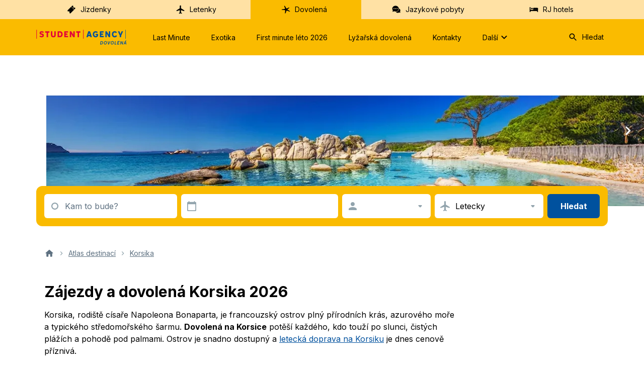

--- FILE ---
content_type: text/html; charset=utf-8
request_url: https://dovolena.cz/francie/korsika
body_size: 45854
content:
<!DOCTYPE html><html lang="cs"><head><meta charSet="UTF-8"/><meta name="viewport" content="width=device-width, initial-scale=1.0"/><link rel="icon" href="/favicon.ico"/><link rel="icon" type="image/svg+xml" href="/fav-icons/favicon.svg"/><link rel="apple-touch-icon" sizes="180x180" href="/fav-icons/apple-touch-icon.png"/><meta name="google-site-verification" content="qixtdRaAlWNaLlGgrHzfpFvuA50NWq1RTTbBoCyissQ"/><title>Dovolená a zájezdy Korsika 2026 - dovolena.cz</title><meta name="description" content="Objevte nefalšovaný tropický ráj na francouzském ostrově Korsika. Vyberte si z naší pestré nabídky zájezdů a užijte si svou vysněnou dovolenou."/><meta property="og:title" content="Dovolená Korsika 2026 | Dovolená.cz od STUDENT AGENCY"/><meta property="og:description" content="Objevte nefalšovaný tropický ráj na francouzském ostrově Korsika. Vyberte si z naší pestré nabídky zájezdů a užijte si svou vysněnou dovolenou."/><meta property="og:image" content="https://brn-dv-strapi.sa.cz/uploads/korsika_6d39594d5f.webp"/><link rel="canonical" href="https://dovolena.cz/francie/korsika"/><meta name="next-head-count" content="12"/><link rel="preload" href="/_next/static/css/d4a9ea7cf1400add.css" as="style"/><link rel="stylesheet" href="/_next/static/css/d4a9ea7cf1400add.css" data-n-g=""/><link rel="preload" href="/_next/static/css/4ab345f809be1150.css" as="style"/><link rel="stylesheet" href="/_next/static/css/4ab345f809be1150.css" data-n-p=""/><link rel="preload" href="/_next/static/css/af4ea64eddc456aa.css" as="style"/><link rel="stylesheet" href="/_next/static/css/af4ea64eddc456aa.css" data-n-p=""/><link rel="preload" href="/_next/static/css/80bd96f3f3ece538.css" as="style"/><link rel="stylesheet" href="/_next/static/css/80bd96f3f3ece538.css" data-n-p=""/><noscript data-n-css=""></noscript><script defer="" nomodule="" src="/_next/static/chunks/polyfills-42372ed130431b0a.js"></script><script defer="" src="/_next/static/chunks/9843.7678b5cbc1ce2d08.js"></script><script defer="" src="/_next/static/chunks/8854.1f3270303d00c6bf.js"></script><script defer="" src="/_next/static/chunks/4912.8c9529eb35921985.js"></script><script defer="" src="/_next/static/chunks/5837.8a4997f59041e1c8.js"></script><script defer="" src="/_next/static/chunks/3049.7dc6601a9a3f5d53.js"></script><script defer="" src="/_next/static/chunks/2355.0fee33e647ab1b02.js"></script><script defer="" src="/_next/static/chunks/3859.0401526e0d5ef83b.js"></script><script defer="" src="/_next/static/chunks/5707.ba9827d85acc122f.js"></script><script defer="" src="/_next/static/chunks/9801.7ab0ecd91d257376.js"></script><script defer="" src="/_next/static/chunks/2177.06fbe94502837189.js"></script><script defer="" src="/_next/static/chunks/7877.8b57bdf7cf5895b9.js"></script><script defer="" src="/_next/static/chunks/7192.98f5bd43a23d94f9.js"></script><script defer="" src="/_next/static/chunks/3067.2cf90c9ec9a32440.js"></script><script defer="" src="/_next/static/chunks/7818.aaa2e1cd1ca21cc1.js"></script><script defer="" src="/_next/static/chunks/9990.e0c5670c7bdb265c.js"></script><script defer="" src="/_next/static/chunks/9120.3c4749db2071bc95.js"></script><script defer="" src="/_next/static/chunks/5970.61d92b5cda4c369e.js"></script><script defer="" src="/_next/static/chunks/4494.38d53e72f2c2cb30.js"></script><script defer="" src="/_next/static/chunks/1081.44789ffd650328dd.js"></script><script defer="" src="/_next/static/chunks/1485.f90efae36b9e03ac.js"></script><script defer="" src="/_next/static/chunks/1241.7df63e85129b33b8.js"></script><script defer="" src="/_next/static/chunks/3602.ef3ba5ca5cbf737f.js"></script><script defer="" src="/_next/static/chunks/518.95f850fea3d64df5.js"></script><script defer="" src="/_next/static/chunks/6992.726ce309f441aac8.js"></script><script defer="" src="/_next/static/chunks/7287.7aa0682baf27b53e.js"></script><script defer="" src="/_next/static/chunks/4025.06e7ab8c1b75ab77.js"></script><script defer="" src="/_next/static/chunks/5219.f03beaed1baf0433.js"></script><script src="/_next/static/chunks/webpack-f57eae26774d87bc.js" defer=""></script><script src="/_next/static/chunks/framework-7df543adc077bcbc.js" defer=""></script><script src="/_next/static/chunks/main-ce54ab23f60cf54c.js" defer=""></script><script src="/_next/static/chunks/pages/_app-6865732a7f587998.js" defer=""></script><script src="/_next/static/chunks/6751-e52ca7fef2d8e564.js" defer=""></script><script src="/_next/static/chunks/4285-11702ddb87b128fa.js" defer=""></script><script src="/_next/static/chunks/9350-6f4f78722bd32791.js" defer=""></script><script src="/_next/static/chunks/pages/%5B...all%5D-3f8bb0ef1d472781.js" defer=""></script><script src="/_next/static/sPcbslTbB1JHgpsdTe3wz/_buildManifest.js" defer=""></script><script src="/_next/static/sPcbslTbB1JHgpsdTe3wz/_ssgManifest.js" defer=""></script></head><body><div id="__next"><main class="PageLayout_main__htov6"><header class="Header_header__Qa2IW"><nav class="PrimaryMenu_primaryMenu__QPtQp"><ul class="PrimaryMenu_list__NqMwS"><li class="PrimaryMenu_listItem__kedwb"><a href="https://www.regiojet.cz/" title="Jízdenky" class="Link_link__zYLA9"><svg xmlns="http://www.w3.org/2000/svg" viewBox="0 0 24 24" fill="currentColor" class="Link_icon__Wb82N"><path d="M16.62 3.977 15.6 2.958c-.487-.487-1.27-.501-1.74-.032L9.59 7.197 7.196 9.59l-4.313 4.314c-.47.47-.456 1.253.031 1.74l1.02 1.02c.811-.812 2.16-.744 3.002.098s.866 2.147.099 3.003l1.108 1.108c.487.487 1.27.501 1.74.032l4.314-4.314 2.392-2.392 4.313-4.314c.47-.47.456-1.253-.031-1.74l-1.108-1.108c-.812.812-2.161.743-3.003-.099-.885-.799-.953-2.148-.141-2.96m2.05 7.432-.641.64-1.33-1.329.641-.64zm-1.684-1.684-.64.64-1.286-1.284.641-.64zm-1.64-1.64-.64.642-1.33-1.33.642-.64zm-1.683-1.683-.64.64-1.285-1.284.64-.64z"></path></svg> <!-- -->Jízdenky</a></li><li class="PrimaryMenu_listItem__kedwb"><a href="https://www.studentagency.cz/" title="Letenky" class="Link_link__zYLA9"><svg xmlns="http://www.w3.org/2000/svg" viewBox="0 0 24 24" fill="currentColor" class="Link_icon__Wb82N"><path d="M21 14.58c0-.36-.19-.69-.49-.89L13 9V3.5c0-.83-.67-1.5-1.5-1.5S10 2.67 10 3.5V9l-7.51 4.69a1.05 1.05 0 0 0 .87 1.89L10 13.5V19l-1.8 1.35a.48.48 0 0 0-.2.4v.59c0 .33.32.57.64.48L11.5 21l2.86.82c.32.09.64-.15.64-.48v-.59a.48.48 0 0 0-.2-.4L13 19v-5.5l6.64 2.08c.68.21 1.36-.3 1.36-1"></path></svg> <!-- -->Letenky</a></li><li class="PrimaryMenu_listItem__kedwb"><a href="https://dovolena.cz" title="Dovolená" class="Link_link__zYLA9 Link_active__PVcIM"><svg xmlns="http://www.w3.org/2000/svg" viewBox="0 0 24 24" fill="currentColor" class="Link_icon__Wb82N"><path d="M13.817 9.48c.741.216 6.047-2.881 6.441-2.387 1.043 1.377-4.379 3.98-4.356 4.797s6.743 3.42 6.048 4.602c-.811 1.398-6.882-2.516-7.809-2.129-1.181.495-1.83 6.84-3.522 6.969-1.621.129.788-6.668-.417-7.958-.579-.624-8.132 0-8.202-1.42-.046-1.054 7.577-.946 8.017-1.613.857-1.333-2.48-6.689-1.738-7.205 1.83-1.204 4.264 5.98 5.538 6.345"></path></svg> <!-- -->Dovolená</a></li><li class="PrimaryMenu_listItem__kedwb"><a href="https://www.jazykovepobyty.cz/" title="Jazykové pobyty" class="Link_link__zYLA9"><svg xmlns="http://www.w3.org/2000/svg" viewBox="0 0 24 24" fill="currentColor" class="Link_icon__Wb82N"><path d="M17.516 9.838C17.516 6.056 14.04 3 9.758 3S2 6.056 2 9.838c0 1.357.442 2.637 1.229 3.706l-.403 3.515c-.02.23.21.401.422.306l3.034-1.395a8.6 8.6 0 0 0 3.457.726c4.301 0 7.777-3.075 7.777-6.858M13.483 8.75c.615 0 1.095.496 1.095 1.088 0 .612-.5 1.09-1.095 1.09a1.104 1.104 0 0 1-1.094-1.09c-.02-.592.48-1.088 1.094-1.088m-7.431 2.196a1.09 1.09 0 0 1-1.095-1.088c0-.612.5-1.09 1.095-1.09s1.094.497 1.094 1.09c.02.592-.48 1.088-1.094 1.088m2.611-1.108c0-.61.5-1.088 1.095-1.088.614 0 1.094.496 1.094 1.088 0 .612-.499 1.09-1.094 1.09-.595.018-1.095-.478-1.095-1.09"></path><path d="M21.182 13.468c-.225-1.669-1.255-3.06-2.681-3.891a8.24 8.24 0 0 1-1.944 4.757c-1.503 1.791-3.644 2.966-6.044 3.283l-.161.022c1.254 1.532 3.345 2.424 5.584 2.127a6.3 6.3 0 0 0 2.583-.936l2.49.796c.172.062.334-.108.288-.293l-.683-2.775c.51-.938.715-2.005.568-3.09"></path></svg> <!-- -->Jazykové pobyty</a></li><li class="PrimaryMenu_listItem__kedwb"><a href="https://regiojethotels.cz/" title="RJ hotels" class="Link_link__zYLA9"><svg xmlns="http://www.w3.org/2000/svg" viewBox="0 0 24 24" fill="currentColor" class="Link_icon__Wb82N"><path d="M20.918 8.19c-.606 0-1.082.482-1.082 1.095v3.678H4.25V7.095C4.251 6.482 3.775 6 3.126 6 2.476 6 2 6.482 2 7.095v9.81C2 17.518 2.476 18 3.126 18s1.125-.482 1.125-1.095v-1.27h15.584v1.27c0 .613.477 1.095 1.083 1.095S22 17.518 22 16.905v-7.62c0-.613-.476-1.095-1.082-1.095"></path><path d="M7.455 11.54A1.83 1.83 0 0 0 9.273 9.7c0-1.015-.814-1.839-1.818-1.839a1.83 1.83 0 0 0-1.819 1.84c0 1.016.814 1.84 1.819 1.84M11.683 12.964h9.235C22 12.92 22 10.784 22 9.77s0-1.909-2.41-1.909h-7.907c-.828 0-1.471.895-1.471 1.91 0 1.013-.368 3.192 1.47 3.192"></path></svg> <!-- -->RJ hotels</a></li></ul></nav><nav class="Header_menu__ymVj1"><div class="Header_menuContent__7f7RO"><a title="STUDENT AGENCY Dovolená" href="/"><span class="Logo_logo__dhwDa"><img alt="STUDENT AGENCY Dovolená" loading="lazy" width="181" height="30" decoding="async" data-nimg="1" style="color:transparent" src="/illustrations/logo_header.svg"/></span></a><ul class="ProductMenu_productMenu__oYxdG"><li class="ProductMenu_listItem__8zsQ3"><a href="/last-minute" title="Last Minute" class="MenuItem_link__Ke0_B">Last Minute</a></li><li class="ProductMenu_listItem__8zsQ3"><a href="/exotika" title="Exotika" class="MenuItem_link__Ke0_B">Exotika</a></li><li class="ProductMenu_listItem__8zsQ3"><a href="/first-minute" title="First minute léto 2026" class="MenuItem_link__Ke0_B">First minute léto 2026</a></li><li class="ProductMenu_listItem__8zsQ3"><a href="/zima-na-horach" title="Lyžařská dovolená" class="MenuItem_link__Ke0_B">Lyžařská dovolená</a></li><li class="ProductMenu_listItem__8zsQ3"><a href="/kontakt" title="Kontakty" class="MenuItem_link__Ke0_B">Kontakty</a></li><li class="ProductMenu_listItem__8zsQ3"><div class="MenuItem_subMenuContainer__CkGvc"><button title="Další" class="MenuItem_link__Ke0_B" type="button">Další<svg xmlns="http://www.w3.org/2000/svg" viewBox="0 0 24 24" fill="currentColor" class="MenuItem_icon__fwmUL"><path d="M8.12 9.29 12 13.17l3.88-3.88a.996.996 0 1 1 1.41 1.41l-4.59 4.59a.996.996 0 0 1-1.41 0L6.7 10.7a.996.996 0 0 1 0-1.41c.39-.38 1.03-.39 1.42 0"></path></svg></button><div class="SubMenu_container__6osK5 MenuItem_subMenuInactive__kqLEp"><div class="SubMenu_content__JtQtO"><ul class="SubMenu_column__jAJk_"><li><a title="Blog" href="/blog" class="SubMenu_submenuLink__pW3yu">Blog</a></li><li><a title="Pojištění Koala Flex" href="/pojisteni-storna-bez-udani-duvodu" class="SubMenu_submenuLink__pW3yu">Pojištění Koala Flex</a></li><li><a title="Parkování a doprava na letiště" href="/parkovani-na-letistich" class="SubMenu_submenuLink__pW3yu">Parkování a doprava na letiště</a></li><li><a title="Recenze hotelů" href="https://dovolena.cz/recenze" class="SubMenu_submenuLink__pW3yu">Recenze hotelů</a></li></ul><ul class="SubMenu_column__jAJk_"><li><a title="Víza" href="https://www.studentagency.cz/sluzby/viza/" class="SubMenu_submenuLink__pW3yu">Víza</a></li><li><a title="Cestovní kanceláře" href="/cestovni-kancelare" class="SubMenu_submenuLink__pW3yu">Cestovní kanceláře</a></li><li><a title="Často kladené otázky" href="/faq" class="SubMenu_submenuLink__pW3yu">Často kladené otázky</a></li><li><a title="Postup při koupi zájezdu" href="/postup-pri-koupi-zajezdu" class="SubMenu_submenuLink__pW3yu">Postup při koupi zájezdu</a></li></ul><ul class="SubMenu_column__jAJk_"><li><a title="Proč nakupovat u STUDENT AGENCY" href="/proc-nakupovat-u-student-agency" class="SubMenu_submenuLink__pW3yu">Proč nakupovat u STUDENT AGENCY</a></li><li><a title="Informace o přístupnosti" href="/prohlaseni-o-pristupnosti" class="SubMenu_submenuLink__pW3yu">Informace o přístupnosti</a></li><li><a title="Platba benefity" href="/platba-benefity" class="SubMenu_submenuLink__pW3yu">Platba benefity</a></li><li><a title="Kompenzace za zrušení či zpoždění letu" href="/click2claim-kompenzace-za-zruseni-a-zpozdeni-letu" class="SubMenu_submenuLink__pW3yu">Kompenzace za zrušení či zpoždění letu</a></li></ul><ul class="SubMenu_column__jAJk_"><li><a title="Dárkové certifikáty" href="/certifikaty" class="SubMenu_submenuLink__pW3yu">Dárkové certifikáty</a></li><li><a title="Pronájem aut" href="https://dovolena.rentalcars.com/?cor=cz&amp;adplat=hp&amp;adcamp=header" class="SubMenu_submenuLink__pW3yu">Pronájem aut</a></li><li><a title="Kam na dovolenou" href="/destinace" class="SubMenu_submenuLink__pW3yu">Kam na dovolenou</a></li><li><a title="Cestovní pojištění Allianz" href="/cestovni-pojisteni" class="SubMenu_submenuLink__pW3yu">Cestovní pojištění Allianz</a></li></ul></div></div></div><div class="MenuItem_subMenuShadow__9Gkqm MenuItem_subMenuInactive__kqLEp"></div></li></ul><span class="Search_container__EKiqk"><button type="button" class="SelectButton_button__sPD_r SelectButton_big___Z6JD Search_search__IVgEQ Header_search__Qc2OK" title="Hledat"><svg xmlns="http://www.w3.org/2000/svg" viewBox="0 0 24 24" fill="currentColor" class="Search_icon__dlhja"><path d="M15.5 14h-.79l-.28-.27a6.5 6.5 0 0 0 1.48-5.34c-.47-2.78-2.79-5-5.59-5.34a6.505 6.505 0 0 0-7.27 7.27c.34 2.8 2.56 5.12 5.34 5.59a6.5 6.5 0 0 0 5.34-1.48l.27.28v.79l4.25 4.25c.41.41 1.08.41 1.49 0s.41-1.08 0-1.49zm-6 0C7.01 14 5 11.99 5 9.5S7.01 5 9.5 5 14 7.01 14 9.5 11.99 14 9.5 14"></path></svg>Hledat</button><form class="Search_inputResultsContainer__Dfvdj"><div class="SearchInput_container__OLCtm"><span class="SearchInput_iconContainer__TTl1W"><svg xmlns="http://www.w3.org/2000/svg" viewBox="0 0 24 24" fill="currentColor" class="SearchInput_iconSearch__cuYoj"><path d="M15.5 14h-.79l-.28-.27a6.5 6.5 0 0 0 1.48-5.34c-.47-2.78-2.79-5-5.59-5.34a6.505 6.505 0 0 0-7.27 7.27c.34 2.8 2.56 5.12 5.34 5.59a6.5 6.5 0 0 0 5.34-1.48l.27.28v.79l4.25 4.25c.41.41 1.08.41 1.49 0s.41-1.08 0-1.49zm-6 0C7.01 14 5 11.99 5 9.5S7.01 5 9.5 5 14 7.01 14 9.5 11.99 14 9.5 14"></path></svg></span><input name="query" class="SearchInput_input__CcSNs" placeholder="Hledat hotel nebo destinaci"/></div><div class="SearchResults_container__EPbW3"><div class="SearchResults_showAll__8Fx_p">Zadejte prosím minimálně tři znaky. Vyhledáme Vám hotely nebo destinace z databáze.</div></div></form></span></div></nav><div class="Header_mobile__CStAz"><a title="STUDENT AGENCY Dovolená" href="/"><span class="Logo_logo__dhwDa"><img alt="STUDENT AGENCY Dovolená" loading="lazy" width="181" height="30" decoding="async" data-nimg="1" style="color:transparent" src="/illustrations/logo_header.svg"/></span></a><div class="Header_mobileControls__pWoYK"><svg xmlns="http://www.w3.org/2000/svg" viewBox="0 0 24 24" fill="currentColor" class="hidden"><path d="M18.3 5.71a.996.996 0 0 0-1.41 0L12 10.59 7.11 5.7A.996.996 0 1 0 5.7 7.11L10.59 12 5.7 16.89a.996.996 0 1 0 1.41 1.41L12 13.41l4.89 4.89a.996.996 0 1 0 1.41-1.41L13.41 12l4.89-4.89c.38-.38.38-1.02 0-1.4"></path></svg><button type="button" class="IconButton_button__knSPl IconButton_primary__UnYzq IconMobileMenu_mobileControl__nc7hq Header_mobileControl__0Uo8o" title="Menu"><svg xmlns="http://www.w3.org/2000/svg" viewBox="0 0 24 24" fill="currentColor"><path d="M4 18h16c.55 0 1-.45 1-1s-.45-1-1-1H4c-.55 0-1 .45-1 1s.45 1 1 1m0-5h16c.55 0 1-.45 1-1s-.45-1-1-1H4c-.55 0-1 .45-1 1s.45 1 1 1M3 7c0 .55.45 1 1 1h16c.55 0 1-.45 1-1s-.45-1-1-1H4c-.55 0-1 .45-1 1"></path></svg></button></div></div></header><div id="NotificationPortalContainer" class="NotificationContainer_container__bwvyp"></div><div class="swiper Slider_sliderShort__9j0o9"><div class="swiper-wrapper"><div class="swiper-slide Slider_slide__9kvWl"><div class="Slider_slideLink__vDkPI"><div class="Slider_slideContent__xC3Aq"><picture><source media="(max-width: 500px)" srcSet="https://brn-dv-strapi.sa.cz/uploads/korsika_6d39594d5f.webp"/><source media="(max-width: 1600px)" srcSet="https://brn-dv-strapi.sa.cz/uploads/korsika_1827519ae2.webp"/><source media="(max-width: 1900px)" srcSet="https://brn-dv-strapi.sa.cz/uploads/korsika_f2c03c9e96.webp"/><img aria-hidden="true" alt="" class="Slider_image__J0c4w" decoding="sync" fetchPriority="high" src="https://brn-dv-strapi.sa.cz/uploads/korsika_f2c03c9e96.webp"/></picture></div></div></div></div><button aria-hidden="true" class="NavigationButton_navigation__zfK4S NavigationButton_prev__t12DA" tabindex="-1" title="Předchozí" type="button"><svg xmlns="http://www.w3.org/2000/svg" viewBox="0 0 24 24" fill="currentColor"><path d="M14.71 15.88 10.83 12l3.88-3.88a.996.996 0 1 0-1.41-1.41L8.71 11.3a.996.996 0 0 0 0 1.41l4.59 4.59c.39.39 1.02.39 1.41 0 .38-.39.39-1.03 0-1.42"></path></svg></button><button aria-hidden="true" class="NavigationButton_navigation__zfK4S NavigationButton_next__N9iwL" tabindex="-1" title="Další" type="button"><svg xmlns="http://www.w3.org/2000/svg" viewBox="0 0 24 24" fill="currentColor"><path d="M9.29 15.88 13.17 12 9.29 8.12a.996.996 0 1 1 1.41-1.41l4.59 4.59c.39.39.39 1.02 0 1.41L10.7 17.3a.996.996 0 0 1-1.41 0c-.38-.39-.39-1.03 0-1.42"></path></svg></button></div><div class="Search_container__H_4JG SliderBanner_search__DYtbL SliderBanner_searchShort__jKMST"><div class="Search_search__7Nw_i"><div class="Search_controls__50Zs9"><div title="" class="Field_container__E_OR6 Search_field__RhKy7 MainSearch_destination__UWqsh"><button type="button" class="Field_field__lx9oW"><span title=""><svg xmlns="http://www.w3.org/2000/svg" viewBox="0 0 24 24" fill="currentColor" class="Field_icon__OzT_g"><path fill-rule="evenodd" d="M5 12c0-3.864 3.136-7 7-7s7 3.136 7 7-3.136 7-7 7-7-3.136-7-7m2.2 0c0 2.652 2.148 4.8 4.8 4.8s4.8-2.148 4.8-4.8-2.148-4.8-4.8-4.8S7.2 9.348 7.2 12" clip-rule="evenodd"></path></svg></span><span class="Destination_placeholder__SnKUp">Kam to bude?</span></button></div><div title="" class="Field_container__E_OR6 Search_field__RhKy7 MainSearch_date__NV2iQ"><button type="button" class="Field_field__lx9oW"><span title=""><svg xmlns="http://www.w3.org/2000/svg" viewBox="0 0 24 24" fill="currentColor" class="Field_icon__OzT_g"><path d="M19.2 3.818h-.9V2.91c0-.5-.405-.909-.9-.909s-.9.41-.9.91v.908h-9V2.91c0-.5-.405-.909-.9-.909s-.9.41-.9.91v.908h-.9c-.99 0-1.8.818-1.8 1.818v14.546c0 1 .81 1.818 1.8 1.818h14.4c.99 0 1.8-.818 1.8-1.818V5.636c0-1-.81-1.818-1.8-1.818m-.9 16.364H5.7c-.495 0-.9-.41-.9-.91V8.365h14.4v10.909c0 .5-.405.909-.9.909"></path></svg></span></button></div><div title="" class="Field_container__E_OR6 Search_field__RhKy7 MainSearch_persons__Nw51b"><button type="button" class="Field_field__lx9oW"><span title=""><svg xmlns="http://www.w3.org/2000/svg" viewBox="0 0 24 24" fill="currentColor" class="Field_icon__OzT_g"><path d="M12 12c2.21 0 4-1.79 4-4s-1.79-4-4-4-4 1.79-4 4 1.79 4 4 4m0 2c-2.67 0-8 1.34-8 4v1c0 .55.45 1 1 1h14c.55 0 1-.45 1-1v-1c0-2.66-5.33-4-8-4"></path></svg></span><span class="Persons_value__OdSv4" title=""></span><svg xmlns="http://www.w3.org/2000/svg" viewBox="0 0 24 24" fill="currentColor" class="Field_arrow__GjWbx"><path d="m8.71 11.71 2.59 2.59c.39.39 1.02.39 1.41 0l2.59-2.59c.63-.63.18-1.71-.71-1.71H9.41c-.89 0-1.33 1.08-.7 1.71"></path></svg></button></div><div title="" class="Field_container__E_OR6 Search_field__RhKy7 MainSearch_transport__rGI9D"><button type="button" class="Field_field__lx9oW"><span title=""><svg xmlns="http://www.w3.org/2000/svg" viewBox="0 0 24 24" fill="currentColor" class="Field_icon__OzT_g"><path d="M21 14.58c0-.36-.19-.69-.49-.89L13 9V3.5c0-.83-.67-1.5-1.5-1.5S10 2.67 10 3.5V9l-7.51 4.69a1.05 1.05 0 0 0 .87 1.89L10 13.5V19l-1.8 1.35a.48.48 0 0 0-.2.4v.59c0 .33.32.57.64.48L11.5 21l2.86.82c.32.09.64-.15.64-.48v-.59a.48.48 0 0 0-.2-.4L13 19v-5.5l6.64 2.08c.68.21 1.36-.3 1.36-1"></path></svg></span><span class="Transport_value__yghmW" title="Letecky">Letecky</span><svg xmlns="http://www.w3.org/2000/svg" viewBox="0 0 24 24" fill="currentColor" class="Field_arrow__GjWbx"><path d="m8.71 11.71 2.59 2.59c.39.39 1.02.39 1.41 0l2.59-2.59c.63-.63.18-1.71-.71-1.71H9.41c-.89 0-1.33 1.08-.7 1.71"></path></svg></button></div><button type="button" class="Button_button__f_l0m Button_big__TyYdE Button_primary__gNjMo Search_submit__mjnOR Search_inMobile__3qQ8p" title="Hledat">Hledat</button></div></div></div><div class="DynamicPage_page__Gvow0"><header class="DynamicPage_headerArea__VDv_L"><nav aria-label="breadcrumb" class="DynamicPage_breadcrumb__670kv"><ol class="Breadcrumb_breadcrumb__HUY_X"><li><a href="/"><svg xmlns="http://www.w3.org/2000/svg" viewBox="0 0 24 24" fill="currentColor" aria-label="dovolena.cz" class="Breadcrumb_iconHome__uEFWz"><path d="M10 19v-5h4v5c0 .55.45 1 1 1h3c.55 0 1-.45 1-1v-7h1.7c.46 0 .68-.57.33-.87L12.67 3.6c-.38-.34-.96-.34-1.34 0l-8.36 7.53c-.34.3-.13.87.33.87H5v7c0 .55.45 1 1 1h3c.55 0 1-.45 1-1"></path></svg></a></li><li><svg xmlns="http://www.w3.org/2000/svg" viewBox="0 0 24 24" fill="currentColor" class="Breadcrumb_iconArrow__0CjF1" aria-hidden="true"><path d="M9.29 15.88 13.17 12 9.29 8.12a.996.996 0 1 1 1.41-1.41l4.59 4.59c.39.39.39 1.02 0 1.41L10.7 17.3a.996.996 0 0 1-1.41 0c-.38-.39-.39-1.03 0-1.42"></path></svg><a href="/destinace" class="Breadcrumb_breadcrumbItem__StE5X">Atlas destinací</a></li><li><svg xmlns="http://www.w3.org/2000/svg" viewBox="0 0 24 24" fill="currentColor" class="Breadcrumb_iconArrow__0CjF1" aria-hidden="true"><path d="M9.29 15.88 13.17 12 9.29 8.12a.996.996 0 1 1 1.41-1.41l4.59 4.59c.39.39.39 1.02 0 1.41L10.7 17.3a.996.996 0 0 1-1.41 0c-.38-.39-.39-1.03 0-1.42"></path></svg><a href="/francie/korsika" class="Breadcrumb_breadcrumbItem__StE5X" aria-current="page">Korsika</a></li></ol></nav></header><div><div class="dynamicSectionMargin IntroText_introText__baw2O"><div class="IntroText_textCol__WEDfd"><h1 class="IntroText_header__ahgL1">Zájezdy a dovolená Korsika 2026</h1><div class="markdown"><p>Korsika, rodiště císaře Napoleona Bonaparta, je francouzský ostrov plný přírodních krás, azurového moře a typického středomořského šarmu. <strong>Dovolená na Korsice</strong> potěší každého, kdo touží po slunci, čistých plážích a pohodě pod palmami. Ostrov je snadno dostupný a <a href="https://www.studentagency.cz/letenky/evropa/francie/korsika">letecká doprava na Korsiku</a> je dnes cenově příznivá.</p><p>Ať už toužíte po klidném pobytu u moře nebo dobrodružství v horách, <strong>zájezd na Korsiku</strong> splní vaše představy. Vydejte se do vnitrozemí k vysokým štítům, bujným lesům a malebným vesničkám. Objevujte historii, koloniální architekturu, místní kuchyni nebo si užijte živé večery na pláži – plné hudby, tance a atmosféry.</p><p>V naší široké nabídce najdete zájezdy na Korsiku od českých i německých cestovních kanceláří. Pokud hledáte maximální pohodlí, zvolte pobyt na Korsice <a href="https://dovolena.cz/all-inclusive-zajezdy">all inclusive</a>. Chcete-li ušetřit, sledujte akční <a href="https://dovolena.cz/first-minute">first minute</a> a <a href="https://dovolena.cz/last-minute">last minute</a> nabídky a vydejte se za zážitky výhodněji.</p><p>Rezervujte si svou dovolenou na Korsice včas a zažijte Středomoří, jak ho neznáte.</p></div></div><div class="IntroText_anchorsCol__vZXYW"><ul class="AnchorNav_anchorNav__H8I64"></ul></div></div><div class="dynamicSectionMargin"><h2 class="SectionHeader_sectionHeader__Uq9ZU" id="pro-koho-je-vhodna-dovolena-na-korsice">Pro koho je vhodná dovolená na Korsice?</h2></div><div class="fullWidthDynamicSectionMargin Usp_wrapper__RsuQF"><div class="Usp_content___NPpY"><div class="UspItem_wrapper__BbYPu"><svg xmlns="http://www.w3.org/2000/svg" width="45" height="45" fill="currentColor" class="UspItem_icon__ejxbh"><circle cx="22.5" cy="22.5" r="22.5" fill="#FFF6E4"></circle><path fill="#FABB00" d="M24.2 33.1c-.9.8-2.5.8-3.4 0l-.2-.1C14 26.9 9.6 22.9 9.8 18c.1-2.1 1.2-4.2 3-5.4 3.4-2.3 7.5-1.2 9.7 1.4 2.2-2.6 6.4-3.7 9.7-1.4 1.8 1.2 2.9 3.3 3 5.4.2 4.9-4.1 8.9-10.8 14.9z"></path><circle cx="22.5" cy="22.5" r="22" stroke="#FABB00"></circle></svg><h3 class="UspItem_title__1lVoa">Pro ty, kteří mají rádi Francii</h3><p class="UspItem_description__Z_uf6">Pokud máte Francii rádi, určitě na ostrov vyrazte. Zažijete fascinující střet klasické francouzské kultury s pohodovým ostrovním životem.
</p></div><div class="UspItem_wrapper__BbYPu"><svg xmlns="http://www.w3.org/2000/svg" width="45" height="45" fill="currentColor" class="UspItem_icon__ejxbh"><circle cx="22.5" cy="22.5" r="22.5" fill="#FFF6E4"></circle><circle cx="22.5" cy="22.5" r="22" stroke="#FABB00"></circle><g fill="#FABB00"><path d="M22.5 11.5c-.5 0-1 .4-1 1v1c0 .6.5 1 1 1s1-.4 1-1v-1c0-.6-.5-1-1-1M22.5 33.5c.5 0 1-.5 1-1v-1c0-.5-.5-1-1-1s-1 .5-1 1v1c0 .5.5 1 1 1M30.5 22.5c0 .5.5 1 1 1h1c.5 0 1-.5 1-1s-.5-1-1-1h-1c-.5 0-1 .5-1 1M13.5 21.5h-1c-.6 0-1 .5-1 1s.4 1 1 1h1c.6 0 1-.5 1-1s-.4-1-1-1M30.3 14.7c-.4-.4-1-.4-1.4 0l-.4.4c-.4.4-.4 1 0 1.4s1 .4 1.4 0l.4-.4c.4-.4.4-1 0-1.4M14.7 30.3c.4.4 1 .4 1.4 0l.4-.4c.4-.4.4-1 0-1.4s-1-.4-1.4 0l-.4.4c-.4.3-.4 1 0 1.4M28.5 29.9l.4.4c.4.4 1 .4 1.4 0s.4-1 0-1.4l-.4-.4c-.4-.4-1-.4-1.4 0s-.4 1 0 1.4M16.5 15.1l-.4-.4c-.4-.4-1-.4-1.4 0s-.4 1 0 1.4l.4.4c.4.4 1 .4 1.4 0s.4-1 0-1.4M22.5 28.5c3.3 0 6-2.7 6-6s-2.7-6-6-6-6 2.7-6 6 2.7 6 6 6"></path></g></svg><h3 class="UspItem_title__1lVoa">Pro ty, kteří chtějí tropický ráj</h3><p class="UspItem_description__Z_uf6">Korsika je proslulá nádhernými plážemi s bílým pískem, azurovým mořem a malebnou přírodou. Skutečný ráj na zemi.
</p></div><div class="UspItem_wrapper__BbYPu"><svg xmlns="http://www.w3.org/2000/svg" width="45" height="45" fill="currentColor" class="UspItem_icon__ejxbh"><circle cx="22.5" cy="22.5" r="22.5" fill="#FFF6E4"></circle><path fill="#FABB00" d="M24.4 9.575 17.475 16.5a2.5 2.5 0 0 0-.725 1.763V30.75c0 1.375 1.125 2.5 2.5 2.5H30.5c1 0 1.9-.6 2.3-1.512l4.075-9.513c1.05-2.475-.763-5.225-3.45-5.225h-7.062l1.187-5.725a1.89 1.89 0 0 0-.512-1.712 1.86 1.86 0 0 0-2.638.012M11.75 33.25c1.375 0 2.5-1.125 2.5-2.5v-10c0-1.375-1.125-2.5-2.5-2.5a2.507 2.507 0 0 0-2.5 2.5v10c0 1.375 1.125 2.5 2.5 2.5"></path><circle cx="22.5" cy="22.5" r="22" stroke="#FABB00"></circle></svg><h3 class="UspItem_title__1lVoa">Pro cestovatele a dobrodruhy</h3><p class="UspItem_description__Z_uf6">Korsika není jen moře a pláže. Vnitrozemí ostrova je bohaté na skaliska, lesy a horské stezky, které jsou vhodné pro turistiku. </p></div></div></div><div class="dynamicSectionMargin"><h2 class="SectionHeader_sectionHeader__Uq9ZU" id="nejoblibenejsi-mista-korsiky">Nejoblíbenější místa Korsiky</h2><div class="markdown RichParagraph_richParagraphTextSm__y14AC"><p><strong>Calanques de Piana</strong> – ikonické skalní útesy na západním pobřeží mezi Ajacciem a Calvi patří k nejúchvatnějším přírodním scenériím ostrova. Tato oblast je zapsaná na seznamu <strong>UNESCO</strong> a chráněná jako přírodní rezervace. Rudooranžové skály tu vytvářejí fantastické tvary, které kontrastují s azurovým <strong>Tyrhénským mořem</strong>. Nejlepší výhledy se otevírají při západu slunce – barvy kamene i moře vás doslova pohltí.</p><p><strong>Plage de Palombaggia</strong> – jedna z nejznámějších a nejfotogeničtějších pláží Korsiky se nachází na jihovýchodě ostrova, přibližně 10 km od Porto-Vecchia. <strong>Bílý písek, tyrkysová voda, žulové skály a borovicové lesy</strong> tvoří kulisu jako z pohlednice. Z okolních kopců se navíc otevírá výhled na souostroví <strong>Cerbicale</strong>, které leží nedaleko pobřeží.</p></div><div class="RichText_hiddenParagraph__jYGCe" id="richText-778"><div class="markdown RichParagraph_richParagraphTextSm__y14AC"><p><strong>Plage de Palombaggia</strong> patří k nejoblíbenějším plážím Korsiky – a právě proto tu v letních měsících bývá poměrně rušno. Pokud hledáte klidnější zážitek, doporučuje se ranní návštěva nebo výlet mimo hlavní sezónu.</p><p>Nejvyšším bodem ostrova je <strong>Monte Cinto</strong> (2 706 m n. m.), který se nachází ve střední části Korsiky. Tento vrchol láká zkušené turisty i horaly, kteří se chtějí pokochat dechberoucím <strong>výhledem na divokou krajinu ostrova</strong>. Výstup však není jednoduchý – vyžaduje dobrou fyzickou kondici, jistý krok i kvalitní vybavení.</p><p>Monte Cinto je součástí rozsáhlého <strong>přírodního parku Corsica</strong>, který byl založen za účelem ochrany jedinečných přírodních a kulturních hodnot. Oblast je protkána sítí turistických tras vedoucích přes hory, údolí, říčky a jezera – ideální <strong>pro milovníky horských túr, přírody a dobrodružství mimo rušné pláže</strong>.</p></div></div><button type="button" class="ctAnchor RichText_expandButton__lF1MI" aria-controls="richText-778" aria-expanded="false" title="Zobrazit více informací">Zobrazit více informací<svg xmlns="http://www.w3.org/2000/svg" viewBox="0 0 24 24" fill="currentColor" class="RichText_expandIcon__iceHn"><path d="M8.12 9.29 12 13.17l3.88-3.88a.996.996 0 1 1 1.41 1.41l-4.59 4.59a.996.996 0 0 1-1.41 0L6.7 10.7a.996.996 0 0 1 0-1.41c.39-.38 1.03-.39 1.42 0"></path></svg></button></div><div class="dynamicSectionMargin"><h2 class="SectionHeader_sectionHeader__Uq9ZU" id="zajezdy-korsika-a-francie">Zájezdy Korsika a Francie</h2><div class="markdown RichParagraph_richParagraphTextSm__y14AC"><p>Vydejte se za sluncem na Korsiku nebo poznávejte krásy pevninské Francie. Vyberte si z nabídky zájezdů, které vás zavedou do nejkrásnějších koutů.</p></div></div><div class="dynamicSectionMargin"><div class="Skeleton_skeleton__C5UiM"><div class="Skeleton_card__TuCEE"></div><div class="Skeleton_card__TuCEE"></div><div class="Skeleton_card__TuCEE"></div><div class="Skeleton_card__TuCEE"></div><div class="Skeleton_loader__mB5HA"><div class="DataLoader_container__eyWQm"><img src="/illustrations/loader.svg" alt="Stahuji data" class="DataLoader_image__Z33Fv"/></div></div></div></div><div class="dynamicSectionMargin"><h2 class="SectionHeader_sectionHeader__Uq9ZU" id="proc-jet-na-dovolenou-na-korsiku">Proč jet na dovolenou na Korsiku?</h2><div class="markdown RichParagraph_richParagraphTextSm__y14AC"><p>Korsika je ideální destinací pro ty, kteří touží po spojení <strong>přírody, historie, kultury a gurmánských zážitků</strong>. Ostrov nabízí úchvatné pláže s tyrkysovým mořem, dramatické horské masivy, romantická městečka i klidné vesnice ukryté v zeleni.</p><p>Milovníci historie ocení památky a atmosféru míst, kde se narodil <strong>Napoleon Bonaparte</strong>, gurmáni si zamilují <strong>korsickou kuchyni</strong> – od čerstvých ryb a mořských plodů přes sýry a uzeniny až po vína z místních vinic.</p><p>Ať už hledáte <strong>relax u moře, aktivní dovolenou v horách nebo kulturní objevování</strong>, Korsika vás nadchne svou autentičností a jedinečnou atmosférou. Ostrov je jako stvořený pro nezapomenutelné zážitky.</p></div></div><div class="dynamicSectionMargin"><h2 class="SectionHeader_sectionHeader__Uq9ZU" id="pocasi-a-podnebi-na-korsice">Počasí a podnebí na Korsice</h2><div class="markdown RichParagraph_richParagraphTextSm__y14AC"><p>Korsika má typické <strong>středomořské podnebí</strong> – léta jsou horká a suchá, zimy mírné a vlhké. Průměrná letní teplota se pohybuje kolem 25 °C, v zimě klesá přibližně na 10 °C.</p><p>Na ostrově se často vyskytují silné větry, zejména v zimních a jarních měsících, které mohou ovlivnit plavby a leteckou dopravu. Kvůli suchému klimatu bývá v létě vyšší riziko lesních požárů, zejména ve vnitrozemí. Bouřky nejsou výjimkou, ale <strong>většinu sezóny panuje slunečné a příjemné počasí</strong>, ideální pro dovolenou u moře i v horách.</p></div></div><div class="dynamicSectionMargin"><h2 class="SectionHeader_sectionHeader__Uq9ZU" id="informace-o-destinaci-korsika">Informace o destinaci Korsika</h2><div class="markdown RichParagraph_richParagraphTextSm__y14AC"><p><strong>Korsika</strong> je francouzský ostrov ve <strong>Středozemním moři</strong>, který se rozkládá na ploše přibližně 8 700 km² a obývá ho okolo 340 000 obyvatel. Hlavním městem je <strong>Ajaccio</strong>, rodiště Napoleona Bonaparta.</p><p>Ostrov má převážně <strong>hornatý charakter</strong> – téměř dvě třetiny jeho území pokrývají hory. Nejvyšším vrcholem je <strong>Monte Cinto</strong> s nadmořskou výškou 2 706 metrů. Díky své přírodní rozmanitosti, <strong>krásným plážím, historickým památkám a malebným vesničkám</strong> patří Korsika k nejvyhledávanějším destinacím ve Středomoří.</p><p>Kromě toho se ostrov pyšní <strong>bohatou gastronomií a tradičními vinařskými oblastmi</strong>, které doplňují jedinečný zážitek z dovolené na Korsice.</p></div><div class="RichText_hiddenParagraph__jYGCe" id="richText-781"><div class="markdown RichParagraph_richParagraphTextSm__y14AC"><h3 id="kuchyn-na-korsice">Kuchyně na Korsice</h3><p><strong>Korsická gastronomie</strong> spojuje to nejlepší ze <strong>středomořských chutí a venkovských tradic</strong>. Místní kuchyně hojně využívá suroviny z ostrova – <strong>čerstvé ryby, divočinu, sýry, bylinky, olivy a sezónní zeleninu</strong>. Výsledkem jsou pokrmy plné výrazné chuti a autentičnosti.</p><p>Mezi nejznámější speciality patří korsické <strong>zelnice ve stylu minestre</strong>, tradiční sušené <strong>klobásky figatellu</strong>, pečené <strong>divoké prase na rožni</strong> nebo rozmanité úpravy <strong>mořských plodů a ryb</strong>. Nezaměnitelnou roli hrají i korsické sýry, z nichž nejproslulejší je brocciu – jemný, ovčí sýr používaný jak ve slaných, tak sladkých pokrmech.</p><p>Na sladkou tečku si můžete dopřát <strong>fiadone</strong> – medovou palačinku z tvarohu a citronu – nebo křehké sušenky <strong>canistrelli</strong>, často ochucené mandlemi a pomerančovou kůrou.</p><p><strong>Korsika je rovněž ostrovem vín</strong> – ochutnejte například vína z oblastí <strong>Ajaccio</strong>, <strong>Patrimonio</strong> či <strong>Calvi</strong>, která vynikají charakterem a pěstují se výhradně z místních odrůd.</p><h3 id="ceny-na-korsice">Ceny na Korsice</h3><p>Korsika patří mezi dražší destinace – <strong>ceny jsou obecně vyšší než v jiných částech Francie</strong>, zejména v turisticky atraktivních oblastech. Náklady na ubytování, jídlo i dopravu výrazně stoupají během letní sezóny, kdy je ostrov plný návštěvníků.</p><p><strong>Levněji pořídíte mimo hlavní letoviska</strong> a na venkově či v centrálních částech ostrova, kde jsou ceny ubytování i běžného zboží příznivější. Pokud chcete ušetřit, vyplatí se nakupovat mimo turistická centra a plánovat cestu <strong>mimo hlavní sezónu</strong> – ideálně na jaře nebo na podzim, kdy je počasí stále příjemné, ale <strong>ceny znatelně nižší</strong>.</p><h3 id="vizum-na-korsiku">Vízum na Korsiku</h3><p>Čeští občané mohou na Korsiku cestovat <strong>bez víza</strong>. Pro turistické pobyty <strong>do 90 dnů</strong> postačí platný občanský průkaz nebo cestovní pas – stejná pravidla platí jako pro cestování do Francie.</p><h3 id="zdravotni-system-a-okovani">Zdravotní systém a očkování</h3><p>Pro cestu na Korsiku <strong>není vyžadováno žádné povinné očkování</strong>. Doporučuje se však mít platná základní očkování, jako je tetanus nebo očkování proti klíšťové encefalitidě při pobytu v přírodě.</p><h3 id="dleita-telefonni-isla">Důležitá telefonní čísla</h3><ul><li>112 - nouzová linka</li><li>17 – policie</li><li>15 – ambulance</li><li>18 – hasiči</li><li>Státní svátky</li><li>1.1. - Nový rok</li><li>25.3. - Velký pátek</li><li>Velikonoční neděle</li><li>Velikonoční pondělí</li><li>1.5. - Svátek práce</li><li>8.5. - Den vítězství</li><li>Svatodušní neděle</li><li>Svatodušní pondělí</li><li>14.6. - Den pádu Bastily</li><li>15.8. - Nanebevzetí Panny Marie</li><li>1.11. - Svátek Všech svatých</li><li>11.11. - Den klidu zbraní - konec 1. světové války</li><li>25.12. - Vánoce</li><li>26.12. - Svátek Sv. Štěpána</li></ul></div></div><button type="button" class="ctAnchor RichText_expandButton__lF1MI" aria-controls="richText-781" aria-expanded="false" title="Zobrazit více informací">Zobrazit více informací<svg xmlns="http://www.w3.org/2000/svg" viewBox="0 0 24 24" fill="currentColor" class="RichText_expandIcon__iceHn"><path d="M8.12 9.29 12 13.17l3.88-3.88a.996.996 0 1 1 1.41 1.41l-4.59 4.59a.996.996 0 0 1-1.41 0L6.7 10.7a.996.996 0 0 1 0-1.41c.39-.38 1.03-.39 1.42 0"></path></svg></button></div><div class="dynamicSectionMargin"><h2 class="SectionHeader_sectionHeader__Uq9ZU" id="nejcastejsi-dotazy">Nejčastější dotazy</h2><div class="Faq_faq__Zhn_Q"><div><div class="FaqAccordion_header__88eoz" aria-controls="accordion-46" aria-expanded="false" role="button" tabindex="0"><h3>Vaše dotazy</h3><svg xmlns="http://www.w3.org/2000/svg" viewBox="0 0 24 24" fill="currentColor" class="FaqAccordion_chevron__CLw_a"><path d="M8.12 9.29 12 13.17l3.88-3.88a.996.996 0 1 1 1.41 1.41l-4.59 4.59a.996.996 0 0 1-1.41 0L6.7 10.7a.996.996 0 0 1 0-1.41c.39-.38 1.03-.39 1.42 0"></path></svg></div><ul class="FaqAccordion_list__liBSX" id="accordion-46"><li><div aria-controls="answer-315" aria-expanded="false" class="QuestionAnswer_header__U9Vcf" role="button" tabindex="0"><h4 class="QuestionAnswer_headerText___Ercr">Jaké je na Korsice počasí?</h4><svg xmlns="http://www.w3.org/2000/svg" viewBox="0 0 24 24" fill="currentColor" class="QuestionAnswer_chevron__pnT1m"><path d="M8.12 9.29 12 13.17l3.88-3.88a.996.996 0 1 1 1.41 1.41l-4.59 4.59a.996.996 0 0 1-1.41 0L6.7 10.7a.996.996 0 0 1 0-1.41c.39-.38 1.03-.39 1.42 0"></path></svg></div><div class="QuestionAnswer_answer__pTKmM" id="answer-315"><div class="markdown RichParagraph_richParagraphTextSm__y14AC"><p>Korsika má středomořské podnebí – horká, suchá léta a mírné zimy. V létě bývá kolem 25 °C, v zimě přibližně 10 °C.</p></div></div></li><li><div aria-controls="answer-316" aria-expanded="false" class="QuestionAnswer_header__U9Vcf" role="button" tabindex="0"><h4 class="QuestionAnswer_headerText___Ercr">Jsou ceny na Korsice dražší než ve Francii?</h4><svg xmlns="http://www.w3.org/2000/svg" viewBox="0 0 24 24" fill="currentColor" class="QuestionAnswer_chevron__pnT1m"><path d="M8.12 9.29 12 13.17l3.88-3.88a.996.996 0 1 1 1.41 1.41l-4.59 4.59a.996.996 0 0 1-1.41 0L6.7 10.7a.996.996 0 0 1 0-1.41c.39-.38 1.03-.39 1.42 0"></path></svg></div><div class="QuestionAnswer_answer__pTKmM" id="answer-316"><div class="markdown RichParagraph_richParagraphTextSm__y14AC"><p>Ano, zejména v turistických oblastech a v letní sezóně. Výhodněji nakoupíte a ubytujete se ve vnitrozemí nebo mimo hlavní sezónu.</p></div></div></li><li><div aria-controls="answer-317" aria-expanded="false" class="QuestionAnswer_header__U9Vcf" role="button" tabindex="0"><h4 class="QuestionAnswer_headerText___Ercr">Je na Korsice bezpečno?</h4><svg xmlns="http://www.w3.org/2000/svg" viewBox="0 0 24 24" fill="currentColor" class="QuestionAnswer_chevron__pnT1m"><path d="M8.12 9.29 12 13.17l3.88-3.88a.996.996 0 1 1 1.41 1.41l-4.59 4.59a.996.996 0 0 1-1.41 0L6.7 10.7a.996.996 0 0 1 0-1.41c.39-.38 1.03-.39 1.42 0"></path></svg></div><div class="QuestionAnswer_answer__pTKmM" id="answer-317"><div class="markdown RichParagraph_richParagraphTextSm__y14AC"><p>Ano, Korsika je bezpečná destinace. Jako všude jinde platí dodržovat základní pravidla opatrnosti, zejména ve větších městech a turistických lokalitách.</p></div></div></li><li><div aria-controls="answer-318" aria-expanded="false" class="QuestionAnswer_header__U9Vcf" role="button" tabindex="0"><h4 class="QuestionAnswer_headerText___Ercr">Je Korsika vhodná pro rodiny s dětmi?</h4><svg xmlns="http://www.w3.org/2000/svg" viewBox="0 0 24 24" fill="currentColor" class="QuestionAnswer_chevron__pnT1m"><path d="M8.12 9.29 12 13.17l3.88-3.88a.996.996 0 1 1 1.41 1.41l-4.59 4.59a.996.996 0 0 1-1.41 0L6.7 10.7a.996.996 0 0 1 0-1.41c.39-.38 1.03-.39 1.42 0"></path></svg></div><div class="QuestionAnswer_answer__pTKmM" id="answer-318"><div class="markdown RichParagraph_richParagraphTextSm__y14AC"><p>Rozhodně. Ostrov nabízí krásné pláže s pozvolným vstupem do moře, přírodu, výlety i klidné prostředí mimo davy.</p></div></div></li><li><div aria-controls="answer-319" aria-expanded="false" class="QuestionAnswer_header__U9Vcf" role="button" tabindex="0"><h4 class="QuestionAnswer_headerText___Ercr">Jak se na Korsiku dostanu?</h4><svg xmlns="http://www.w3.org/2000/svg" viewBox="0 0 24 24" fill="currentColor" class="QuestionAnswer_chevron__pnT1m"><path d="M8.12 9.29 12 13.17l3.88-3.88a.996.996 0 1 1 1.41 1.41l-4.59 4.59a.996.996 0 0 1-1.41 0L6.7 10.7a.996.996 0 0 1 0-1.41c.39-.38 1.03-.39 1.42 0"></path></svg></div><div class="QuestionAnswer_answer__pTKmM" id="answer-319"><div class="markdown RichParagraph_richParagraphTextSm__y14AC"><p>Nejrychlejší je <a href="https://www.studentagency.cz/letenky/evropa/francie/korsika">letecky z Prahy nebo Vídně</a>, případně kombinací trajektu a cesty autem přes Francii nebo Itálii.</p></div></div></li></ul></div></div></div></div></div><footer><div class="Newsletter_container__sv_Z_"><div class="Newsletter_wrapper__D27IJ"><h4 class="Newsletter_header__IB_8B">Nejlepší nabídky a tipy na cestování přímo ve vašem e-mailu</h4><form class="Newsletter_form__2D563"><div class="Newsletter_inputWrapper__J4hDP"><div class="Input_container__rzIXH"><input id="email" type="text" class="Input_input__a5J6C Newsletter_input__rGkEE" style="padding-right:16px" name="email" aria-invalid="false" placeholder="Váš e-mail" value=""/><label for="email" class="Input_label__RfGA8">Váš e-mail</label><div class="Input_actions__ekMWy"></div></div></div><div class="Newsletter_buttonWrapper__1dSWO"><button type="submit" class="Button_button__f_l0m Button_big__TyYdE Button_primary__gNjMo">Chci odebírat</button></div><div class="Newsletter_checkboxWrapper__IWf7o"><label for="optIn" class="Checkbox_label__FObcg"><input id="optIn" type="checkbox" class="Checkbox_input__wRN7N" name="optIn" aria-invalid="false"/><div class="Checkbox_checkbox__G4Zmn Checkbox_check__EbzWT"></div><span>Souhlasím se zpracováním <a class="Newsletter_link__T3Z20" href="/privacy-policy" rel="noreferrer noopener" target="_blank" title="Zásady ochrany osobních údajů">osobních údajů</a></span></label></div></form></div></div><section class="Top_section__A50oV"><div class="Top_content__maAFO"><div class="Top_links__VFnyw"><span class="Top_heading__dYodw">Důležité odkazy</span><div class="Top_linksContainer__7JfQl"><div class="Top_linksList___ElOx"><a class="Top_link__4Z7MU" href="/kontakt" title="Kontakty">Kontakty</a><a class="Top_link__4Z7MU" href="/platba-benefity" title="Platba benefity">Platba benefity</a><a class="Top_link__4Z7MU" title="O cestovních kancelářích" href="/cestovni-kancelare">O cestovních kancelářích</a><a class="Top_link__4Z7MU" title="Kariéra" href="https://regiojet.cz/kariera?department=sales&amp;location=ALL&amp;graduate=false&amp;company=ALL">Kariéra</a><a class="Top_link__4Z7MU" title="Obchodní podmínky" href="https://info.dovolena.cz/obchodni-podminky">Obchodní podmínky</a></div><div class="Top_linksList___ElOx"><a class="Top_link__4Z7MU" href="/pojisteni-proti-upadku" title="Pojištění proti úpadku">Pojištění proti úpadku</a><a class="Top_link__4Z7MU" title="Vaše podněty - pište řediteli" href="mailto:reditel@studentagency.cz">Vaše podněty - pište řediteli</a><a class="Top_link__4Z7MU" title="Affiliate program" href="https://aff.dovolena.cz">Affiliate program</a><a class="Top_link__4Z7MU" href="/recenze" title="Recenze hotelů">Recenze hotelů</a><a class="Top_link__4Z7MU" href="/privacy-policy" title="Zásady ochrany osobních údajů">Zásady ochrany osobních údajů</a></div></div></div><div class="Top_partners__FUa7p"><span class="Top_headingLogos__oiHC8">Členství a certifikáty</span><div class="Top_partnersLogos__ue_SZ"><span class="Logo_container__RwZ5c Top_partnersLogo__rLrsv"><img alt="ECIAA" loading="lazy" decoding="async" data-nimg="fill" style="position:absolute;height:100%;width:100%;left:0;top:0;right:0;bottom:0;object-fit:contain;color:transparent;background-size:contain;background-position:50% 50%;background-repeat:no-repeat;background-image:url(&quot;data:image/svg+xml;charset=utf-8,%3Csvg xmlns=&#x27;http://www.w3.org/2000/svg&#x27; %3E%3Cfilter id=&#x27;b&#x27; color-interpolation-filters=&#x27;sRGB&#x27;%3E%3CfeGaussianBlur stdDeviation=&#x27;20&#x27;/%3E%3CfeColorMatrix values=&#x27;1 0 0 0 0 0 1 0 0 0 0 0 1 0 0 0 0 0 100 -1&#x27; result=&#x27;s&#x27;/%3E%3CfeFlood x=&#x27;0&#x27; y=&#x27;0&#x27; width=&#x27;100%25&#x27; height=&#x27;100%25&#x27;/%3E%3CfeComposite operator=&#x27;out&#x27; in=&#x27;s&#x27;/%3E%3CfeComposite in2=&#x27;SourceGraphic&#x27;/%3E%3CfeGaussianBlur stdDeviation=&#x27;20&#x27;/%3E%3C/filter%3E%3Cimage width=&#x27;100%25&#x27; height=&#x27;100%25&#x27; x=&#x27;0&#x27; y=&#x27;0&#x27; preserveAspectRatio=&#x27;xMidYMid&#x27; style=&#x27;filter: url(%23b);&#x27; href=&#x27;/logos/eciaa.png&#x27;/%3E%3C/svg%3E&quot;)" sizes="100vw" srcSet="/_next/image?url=%2Flogos%2Feciaa.png&amp;w=640&amp;q=75 640w, /_next/image?url=%2Flogos%2Feciaa.png&amp;w=750&amp;q=75 750w, /_next/image?url=%2Flogos%2Feciaa.png&amp;w=828&amp;q=75 828w, /_next/image?url=%2Flogos%2Feciaa.png&amp;w=1080&amp;q=75 1080w, /_next/image?url=%2Flogos%2Feciaa.png&amp;w=1200&amp;q=75 1200w, /_next/image?url=%2Flogos%2Feciaa.png&amp;w=1920&amp;q=75 1920w, /_next/image?url=%2Flogos%2Feciaa.png&amp;w=2048&amp;q=75 2048w, /_next/image?url=%2Flogos%2Feciaa.png&amp;w=3840&amp;q=75 3840w" src="/_next/image?url=%2Flogos%2Feciaa.png&amp;w=3840&amp;q=75"/></span><span class="Logo_container__RwZ5c Top_partnersLogo__rLrsv"><img alt="AČCKA" loading="lazy" decoding="async" data-nimg="fill" style="position:absolute;height:100%;width:100%;left:0;top:0;right:0;bottom:0;object-fit:contain;color:transparent;background-size:contain;background-position:50% 50%;background-repeat:no-repeat;background-image:url(&quot;data:image/svg+xml;charset=utf-8,%3Csvg xmlns=&#x27;http://www.w3.org/2000/svg&#x27; %3E%3Cfilter id=&#x27;b&#x27; color-interpolation-filters=&#x27;sRGB&#x27;%3E%3CfeGaussianBlur stdDeviation=&#x27;20&#x27;/%3E%3CfeColorMatrix values=&#x27;1 0 0 0 0 0 1 0 0 0 0 0 1 0 0 0 0 0 100 -1&#x27; result=&#x27;s&#x27;/%3E%3CfeFlood x=&#x27;0&#x27; y=&#x27;0&#x27; width=&#x27;100%25&#x27; height=&#x27;100%25&#x27;/%3E%3CfeComposite operator=&#x27;out&#x27; in=&#x27;s&#x27;/%3E%3CfeComposite in2=&#x27;SourceGraphic&#x27;/%3E%3CfeGaussianBlur stdDeviation=&#x27;20&#x27;/%3E%3C/filter%3E%3Cimage width=&#x27;100%25&#x27; height=&#x27;100%25&#x27; x=&#x27;0&#x27; y=&#x27;0&#x27; preserveAspectRatio=&#x27;xMidYMid&#x27; style=&#x27;filter: url(%23b);&#x27; href=&#x27;/logos/accka.png&#x27;/%3E%3C/svg%3E&quot;)" sizes="100vw" srcSet="/_next/image?url=%2Flogos%2Faccka.png&amp;w=640&amp;q=75 640w, /_next/image?url=%2Flogos%2Faccka.png&amp;w=750&amp;q=75 750w, /_next/image?url=%2Flogos%2Faccka.png&amp;w=828&amp;q=75 828w, /_next/image?url=%2Flogos%2Faccka.png&amp;w=1080&amp;q=75 1080w, /_next/image?url=%2Flogos%2Faccka.png&amp;w=1200&amp;q=75 1200w, /_next/image?url=%2Flogos%2Faccka.png&amp;w=1920&amp;q=75 1920w, /_next/image?url=%2Flogos%2Faccka.png&amp;w=2048&amp;q=75 2048w, /_next/image?url=%2Flogos%2Faccka.png&amp;w=3840&amp;q=75 3840w" src="/_next/image?url=%2Flogos%2Faccka.png&amp;w=3840&amp;q=75"/></span><span class="Logo_container__RwZ5c Top_partnersLogo__rLrsv"><img alt="ACK ČR" loading="lazy" decoding="async" data-nimg="fill" style="position:absolute;height:100%;width:100%;left:0;top:0;right:0;bottom:0;object-fit:contain;color:transparent;background-size:contain;background-position:50% 50%;background-repeat:no-repeat;background-image:url(&quot;data:image/svg+xml;charset=utf-8,%3Csvg xmlns=&#x27;http://www.w3.org/2000/svg&#x27; %3E%3Cfilter id=&#x27;b&#x27; color-interpolation-filters=&#x27;sRGB&#x27;%3E%3CfeGaussianBlur stdDeviation=&#x27;20&#x27;/%3E%3CfeColorMatrix values=&#x27;1 0 0 0 0 0 1 0 0 0 0 0 1 0 0 0 0 0 100 -1&#x27; result=&#x27;s&#x27;/%3E%3CfeFlood x=&#x27;0&#x27; y=&#x27;0&#x27; width=&#x27;100%25&#x27; height=&#x27;100%25&#x27;/%3E%3CfeComposite operator=&#x27;out&#x27; in=&#x27;s&#x27;/%3E%3CfeComposite in2=&#x27;SourceGraphic&#x27;/%3E%3CfeGaussianBlur stdDeviation=&#x27;20&#x27;/%3E%3C/filter%3E%3Cimage width=&#x27;100%25&#x27; height=&#x27;100%25&#x27; x=&#x27;0&#x27; y=&#x27;0&#x27; preserveAspectRatio=&#x27;xMidYMid&#x27; style=&#x27;filter: url(%23b);&#x27; href=&#x27;/logos/ackcr.png&#x27;/%3E%3C/svg%3E&quot;)" sizes="100vw" srcSet="/_next/image?url=%2Flogos%2Fackcr.png&amp;w=640&amp;q=75 640w, /_next/image?url=%2Flogos%2Fackcr.png&amp;w=750&amp;q=75 750w, /_next/image?url=%2Flogos%2Fackcr.png&amp;w=828&amp;q=75 828w, /_next/image?url=%2Flogos%2Fackcr.png&amp;w=1080&amp;q=75 1080w, /_next/image?url=%2Flogos%2Fackcr.png&amp;w=1200&amp;q=75 1200w, /_next/image?url=%2Flogos%2Fackcr.png&amp;w=1920&amp;q=75 1920w, /_next/image?url=%2Flogos%2Fackcr.png&amp;w=2048&amp;q=75 2048w, /_next/image?url=%2Flogos%2Fackcr.png&amp;w=3840&amp;q=75 3840w" src="/_next/image?url=%2Flogos%2Fackcr.png&amp;w=3840&amp;q=75"/></span><span class="Logo_container__RwZ5c Top_partnersLogo__rLrsv"><img alt="IATA" loading="lazy" decoding="async" data-nimg="fill" style="position:absolute;height:100%;width:100%;left:0;top:0;right:0;bottom:0;object-fit:contain;color:transparent;background-size:contain;background-position:50% 50%;background-repeat:no-repeat;background-image:url(&quot;data:image/svg+xml;charset=utf-8,%3Csvg xmlns=&#x27;http://www.w3.org/2000/svg&#x27; %3E%3Cfilter id=&#x27;b&#x27; color-interpolation-filters=&#x27;sRGB&#x27;%3E%3CfeGaussianBlur stdDeviation=&#x27;20&#x27;/%3E%3CfeColorMatrix values=&#x27;1 0 0 0 0 0 1 0 0 0 0 0 1 0 0 0 0 0 100 -1&#x27; result=&#x27;s&#x27;/%3E%3CfeFlood x=&#x27;0&#x27; y=&#x27;0&#x27; width=&#x27;100%25&#x27; height=&#x27;100%25&#x27;/%3E%3CfeComposite operator=&#x27;out&#x27; in=&#x27;s&#x27;/%3E%3CfeComposite in2=&#x27;SourceGraphic&#x27;/%3E%3CfeGaussianBlur stdDeviation=&#x27;20&#x27;/%3E%3C/filter%3E%3Cimage width=&#x27;100%25&#x27; height=&#x27;100%25&#x27; x=&#x27;0&#x27; y=&#x27;0&#x27; preserveAspectRatio=&#x27;xMidYMid&#x27; style=&#x27;filter: url(%23b);&#x27; href=&#x27;/logos/iata.png&#x27;/%3E%3C/svg%3E&quot;)" sizes="100vw" srcSet="/_next/image?url=%2Flogos%2Fiata.png&amp;w=640&amp;q=75 640w, /_next/image?url=%2Flogos%2Fiata.png&amp;w=750&amp;q=75 750w, /_next/image?url=%2Flogos%2Fiata.png&amp;w=828&amp;q=75 828w, /_next/image?url=%2Flogos%2Fiata.png&amp;w=1080&amp;q=75 1080w, /_next/image?url=%2Flogos%2Fiata.png&amp;w=1200&amp;q=75 1200w, /_next/image?url=%2Flogos%2Fiata.png&amp;w=1920&amp;q=75 1920w, /_next/image?url=%2Flogos%2Fiata.png&amp;w=2048&amp;q=75 2048w, /_next/image?url=%2Flogos%2Fiata.png&amp;w=3840&amp;q=75 3840w" src="/_next/image?url=%2Flogos%2Fiata.png&amp;w=3840&amp;q=75"/></span></div><span class="Top_headingLogos__oiHC8">Naši partneři</span><div class="Top_partnersLogos__ue_SZ"><span class="Logo_container__RwZ5c Top_partnersLogo__rLrsv"><svg xmlns="http://www.w3.org/2000/svg" viewBox="0 0 29 11" class="Logo_svg__8sI72" fill="currentColor"><path fill="#F37920" d="M4.968 4.237h.603v.48a1.1 1.1 0 0 1-.346.119 1.7 1.7 0 0 1-.345.032c-.385 0-.714-.088-.971-.272-.313-.215-.474-.534-.474-.95q0-.596.41-.94.41-.35 1.132-.352c.192 0 .4.024.634.064.329.056.634.151.915.271v-.854c-.177-.096-.434-.175-.755-.24a4.5 4.5 0 0 0-.867-.095c-.786 0-1.42.208-1.886.63A1.88 1.88 0 0 0 2.359 3.6q0 1.064.891 1.652a2.9 2.9 0 0 0 1.606.463c.37 0 .707-.048 1.02-.144q.47-.143.746-.407V3.471H4.968z"></path><path fill="#F37920" fill-rule="evenodd" d="M10.96 1.98c-.458-.32-.98-.472-1.55-.472-.586 0-1.075.136-1.477.407a2.14 2.14 0 0 0-.73.878 1.9 1.9 0 0 0-.201.822c0 .303.096.63.297.982q.375.67 1.003.934c.129.047.257.087.394.111.233.048.466.08.706.08.265 0 .522-.032.771-.088s.45-.135.618-.247c.29-.184.522-.415.699-.678.216-.328.32-.695.32-1.102 0-.694-.288-1.237-.85-1.628m-.634 2.553c-.25.215-.554.32-.924.32-.393 0-.706-.113-.947-.344-.24-.231-.361-.527-.361-.902q0-.538.361-.886.359-.348.947-.35.566-.001.94.334c.248.224.377.527.377.902.008.391-.128.703-.393.926" clip-rule="evenodd"></path><path fill="#231F20" d="M24.687 6.751v-1.62c0-.694-.29-1.045-.86-1.045-.344 0-.601.128-.754.383l-.145-.335h-.32v2.61h.465v-1.94a.75.75 0 0 1 .265-.231.7.7 0 0 1 .337-.096c.2 0 .337.056.426.168.08.111.128.303.128.582v1.516h.458zM22.061 6.751v-2.61h-.819v.392h.353V6.75z"></path><path fill="#231F20" fill-rule="evenodd" d="M25.4 7.685c.184.064.37.088.538.088.329 0 .61-.072.819-.223a.67.67 0 0 0 .32-.583.64.64 0 0 0-.216-.51q-.217-.182-.602-.184c-.072 0-.185.008-.33.032a2 2 0 0 1-.328.032q-.241 0-.241-.096c0-.048.04-.088.112-.12a.5.5 0 0 1 .185-.048l.385-.04a.97.97 0 0 0 .65-.31.92.92 0 0 0 .25-.663c0-.248-.057-.455-.177-.607l.28-.207-.305-.288-.232.28q-.217-.158-.602-.16a.98.98 0 0 0-.707.272.9.9 0 0 0-.289.686q0 .636.554.902a.8.8 0 0 0-.33.151c-.087.072-.128.144-.128.232 0 .28.185.415.563.415.08 0 .184-.016.32-.04.137-.024.233-.04.282-.04.305 0 .465.104.465.32 0 .103-.064.199-.184.27a1 1 0 0 1-.498.112c-.225 0-.482-.088-.747-.271l-.249.367c.105.096.257.168.442.231m.915-3.048a.63.63 0 0 1 .153.415.7.7 0 0 1-.137.455.47.47 0 0 1-.385.175.5.5 0 0 1-.402-.183.7.7 0 0 1-.144-.455.6.6 0 0 1 .152-.415.51.51 0 0 1 .394-.168.52.52 0 0 1 .37.176" clip-rule="evenodd"></path><path fill="#231F20" d="M21.653 3.24a.26.26 0 0 0-.08.2c0 .08.023.144.08.2a.274.274 0 0 0 .4 0 .26.26 0 0 0 .081-.2.288.288 0 0 0-.281-.287.3.3 0 0 0-.2.088M21.243 6.751l-1.028-1.62.843-.99h-.538L19.51 5.356V3.072h-.466v3.68h.466v-.887l.409-.422.827 1.308zM18.914 4.134c-.161-.032-.281-.04-.362-.04-.337 0-.586.151-.754.463v-.415h-.466v2.61h.466V5.25c0-.216.064-.391.184-.543a.53.53 0 0 1 .434-.223c.104 0 .209.032.305.104z"></path><path fill="#231F20" fill-rule="evenodd" d="M12.972 6.743c.129.04.25.056.354.056.393 0 .698-.128.907-.375.208-.247.313-.575.313-.974q0-.668-.313-1.013c-.209-.232-.498-.343-.867-.343a.88.88 0 0 0-.643.263v-.215h-.465v3.63h.465V6.609c.04.048.12.095.25.135m-.024-2.194a.6.6 0 0 1 .241-.072c.305 0 .522.08.658.231.137.152.21.4.21.726q0 .982-.868.982a.7.7 0 0 1-.273-.064c-.096-.04-.152-.08-.184-.127V4.7a.8.8 0 0 1 .216-.151M16.539 6.711c.096.056.233.08.425.08V6.56q-.202-.12-.2-.455V5.17c0-.375-.089-.646-.257-.822-.169-.175-.45-.255-.827-.255-.145 0-.29.024-.45.08a1 1 0 0 0-.36.183l.192.391c.152-.16.377-.231.666-.231q.564.002.562.638a1.1 1.1 0 0 0-.33-.064c-.36 0-.657.088-.89.272-.233.183-.345.407-.345.67a.75.75 0 0 0 .224.559.73.73 0 0 0 .538.223c.386 0 .667-.12.851-.351.04.112.105.2.2.247m-.249-.606c-.185.223-.385.327-.626.327q-.482 0-.482-.407c0-.168.072-.303.225-.43q.217-.182.578-.184.086 0 .305.047z" clip-rule="evenodd"></path><path fill="#231F20" fill-rule="evenodd" d="M.932 0H28.25v8.938H.931zm.12.144h27.063V8.81H1.052z" clip-rule="evenodd"></path><path fill="#F37920" d="M5.909 8.388a2 2 0 0 1-.458.151l-.795.08-1.035-1.11-.602.336.208.742-2.81.04-.248.088L0 8.906l3.5.312.233.654-1.349.024-.273.231 1.606.064.032.12.233.056 1.453-.048.144.016 1.028-.04.137-.2-.996-.135.594-.216s.297-.008.434-.04c.136-.032.674-.367.674-.367l1.565-.08s-.024.272.177.336c.2.063.546-.12.546-.12l.506-.335.57-.008 1.814-.08-.112-.311-.16-.104h-1.984s-.184-.224-.37-.2c-.192.016-.392.088-.392.088l-.394.04-.514-.032.65-.399s.763-.582.74-1.093c-.033-.639-.635-.559-.731-.567-.097-.008-.49.08-.49.08z"></path></svg></span><span class="Logo_container__RwZ5c Top_partnersLogo__rLrsv"><svg xmlns="http://www.w3.org/2000/svg" viewBox="0 0 290 110" class="Logo_svg__8sI72" fill="currentColor"><path d="M147.7 60.6h-16.1l-2.8 6.6c-.7 1.6-1 2.8-1 3.6 0 .6.3 1.2.9 1.7q.9.75 3.9.9v1.1h-13.1v-1.1c1.7-.3 2.9-.7 3.4-1.2 1-1 2.2-3 3.5-6l14.7-34.3h1.1l14.5 34.7c1.2 2.8 2.2 4.6 3.2 5.4s2.3 1.3 4 1.4v1.1h-16.4v-1.1c1.7-.1 2.8-.4 3.4-.8.6-.5.9-1 .9-1.7 0-.9-.4-2.3-1.2-4.3zm-.9-2.3-7.1-16.8-7.3 16.8zM221.3 32.8l.5 9.8h-1.2c-.2-1.7-.5-2.9-.9-3.7-.6-1.2-1.5-2.1-2.5-2.6-1.1-.6-2.4-.8-4.2-.8h-5.9v31.8c0 2.6.3 4.2.8 4.8.8.9 2 1.3 3.6 1.3h1.4v1.1h-17.7v-1.1h1.5c1.8 0 3-.5 3.8-1.6.4-.7.7-2.2.7-4.5V35.5h-5c-1.9 0-3.3.1-4.1.4-1.1.4-2 1.1-2.7 2.2-.8 1.1-1.2 2.6-1.3 4.5h-1.2l.5-9.8zM36.4 31.9 37.5 45h-1.1c-1.1-3.3-2.5-5.7-4.2-7.4Q28.45 34 22.6 34c-5.3 0-9.3 2.1-12.1 6.3-2.3 3.6-3.4 7.8-3.4 12.7 0 4 .8 7.6 2.3 10.9s3.6 5.7 6 7.2c2.5 1.5 5 2.3 7.7 2.3q2.25 0 4.5-.6c1.4-.4 2.8-1 4.1-1.7V59c0-2.1-.2-3.5-.5-4.1q-.45-.9-1.5-1.5c-.7-.3-1.8-.5-3.5-.5v-1.2h16.1v1.2h-.8c-1.6 0-2.7.5-3.3 1.6q-.6 1.2-.6 4.5v12.8c-2.4 1.3-4.7 2.2-7 2.8s-4.8.9-7.7.9c-8.1 0-14.2-2.6-18.3-7.7-3-3.9-4.6-8.4-4.6-13.5 0-3.7.9-7.2 2.6-10.5 2.1-4 5-7.1 8.6-9.2q4.65-2.7 10.8-2.7c1.5 0 2.9.1 4.1.4 1.2.2 3 .8 5.3 1.6 1.2.4 1.9.6 2.3.6s.7-.2 1-.5c.3-.4.4-1.1.5-2.1zM57.5 26.4v57.3H56V26.4zM90.6 73.4v1.1H72.7v-1.1h1.5c1.7 0 3-.5 3.8-1.5.5-.7.7-2.2.7-4.7v-27c0-2.1-.1-3.5-.4-4.2-.2-.5-.6-1-1.3-1.3-.9-.5-1.8-.7-2.8-.7h-1.5v-1.1h17.9V34h-1.5c-1.7 0-2.9.5-3.7 1.5-.5.7-.8 2.2-.8 4.7v26.9c0 2.1.1 3.5.4 4.2.2.5.6 1 1.3 1.3.9.5 1.8.7 2.8.7h1.5zM107.2 26.4v57.3h-1.5V26.4zM175.7 26.4v57.3h-1.5V26.4zM234.3 26.4v57.3h-1.5V26.4zM274.1 60.6H258l-2.8 6.6c-.7 1.6-1 2.8-1 3.6 0 .6.3 1.2.9 1.7q.9.75 3.9.9v1.1h-13.1v-1.1c1.7-.3 2.9-.7 3.4-1.2 1-1 2.2-3 3.5-6l14.7-34.3h1.1l14.5 34.7c1.2 2.8 2.2 4.6 3.2 5.4s2.3 1.3 4 1.4v1.1h-16.4v-1.1c1.7-.1 2.8-.4 3.4-.8.6-.5.9-1 .9-1.7 0-.9-.4-2.3-1.2-4.3zm-.9-2.3-7.1-16.8-7.3 16.8z"></path></svg></span><span class="Logo_container__RwZ5c Top_partnersLogo__rLrsv"><svg xmlns="http://www.w3.org/2000/svg" viewBox="0 0 29 11" class="Logo_svg__8sI72" fill="currentColor"><path fill="#00BAEB" d="M2.5 8c.7 0 1.3-.3 1.8-.8l-.5-.5c-.3.4-.8.6-1.3.6-1 0-1.8-.8-1.8-1.9 0-1 .8-1.9 1.8-1.9.5 0 1 .2 1.3.6l.5-.5c-.5-.5-1.1-.8-1.8-.8C1.1 2.8 0 3.9 0 5.3S1.1 8 2.5 8m5.9-.6c-.6 0-1.1-.4-1.2-1h2.9c0-1.3-.6-2.2-1.8-2.2-1 0-1.8.8-1.8 1.9S7.4 8 8.4 8c.5 0 1.2-.2 1.5-.6l-.4-.5c-.2.3-.7.5-1.1.5m0-2.6c.6 0 1 .4 1.1 1H7.3c.1-.6.6-1 1.1-1M14.5 8c1.1 0 1.8-.6 1.8-1.4 0-.9-.7-1.2-1.6-1.4-.8-.2-1.2-.3-1.2-.8 0-.4.4-.7.9-.7s1 .2 1.4.6l.4-.5c-.5-.4-1-.7-1.8-.7-1 0-1.7.6-1.7 1.4 0 .9.7 1.2 1.6 1.4.8.2 1.2.4 1.2.8s-.3.7-1 .7-1.2-.3-1.6-.7l-.4.5c.5.5 1.2.8 2 .8m5.9-.1h.7v-2L23 3h-.8l-1.5 2.2L19.3 3h-.9l1.9 2.9zm6.8.1c1.1 0 1.8-.6 1.8-1.4 0-.9-.7-1.2-1.6-1.4-.8-.2-1.2-.3-1.2-.8 0-.4.4-.7.9-.7s1 .2 1.4.6l.4-.5c-.5-.4-1-.7-1.8-.7-1 0-1.7.6-1.7 1.4 0 .9.7 1.2 1.6 1.4.8.2 1.2.4 1.2.8s-.3.7-1 .7-1.2-.3-1.6-.7l-.4.5c.5.5 1.2.8 2 .8"></path></svg></span><span class="Logo_container__RwZ5c Top_partnersLogo__rLrsv"><svg xmlns="http://www.w3.org/2000/svg" viewBox="0 0 29 4" class="Logo_svg__8sI72" fill="currentColor"><path fill="#0073BA" d="M15.33.07c-.47 0-1.12.08-1.53.22v3.52c.33.07.95.11 1.39.11 1.48 0 2.05-.58 2.05-1.95 0-1.19-.73-1.9-1.91-1.9m-.7.72c.13-.03.4-.06.66-.06.6 0 1.07.34 1.07 1.25 0 .88-.23 1.3-1.15 1.3-.29 0-.58-.04-.58-.04zm11.6 3s.51.13 1.23.13c.68.01 1.54-.22 1.54-1.14 0-.6-.44-.86-1.17-1.12-.39-.14-.72-.27-.72-.54 0-.13.1-.38.59-.38.47 0 .94.21.94.21l.21-.62c-.14-.07-.59-.26-1.23-.26-.69 0-1.36.36-1.36 1.1 0 .76.69.99 1.22 1.16.36.12.67.25.67.49s-.13.44-.74.44c-.5 0-1.04-.11-1.04-.11zm-1.81-.86c-.2.1-.63.26-1.02.26-.57 0-.66-.26-.66-.85V.1h-.12c-.19 0-.61.03-.71.05v2.29c0 1 .25 1.48 1.26 1.48.78 0 1.23-.3 1.26-.3.01 0 .28.17.81.17V.16c-.06-.01-.46-.05-.66-.05h-.17v2.82zM11.28.07c-.74 0-1.32.18-1.54.29l.18.62s.57-.2 1.12-.2c.48 0 .72.13.72.61v.27h-.72c-1.23 0-1.59.56-1.59 1.18 0 .82.64 1.09 1.23 1.09.68 0 1.08-.28 1.12-.28s.18.15.8.15V1.17c0-.79-.49-1.1-1.32-1.1m.49 3c-.18.07-.61.21-.92.21-.34 0-.6-.12-.6-.49 0-.33.18-.51.65-.53l.87-.03zm-9.94-3C1.09.07.51.25.29.36l.18.62s.57-.2 1.12-.2c.48 0 .72.13.72.61v.27h-.72C.36 1.66 0 2.22 0 2.84c0 .82.64 1.09 1.23 1.09.68 0 1.08-.28 1.12-.28s.18.15.8.15V1.17c0-.79-.49-1.1-1.32-1.1m.49 3c-.17.07-.6.2-.92.2-.34 0-.6-.12-.6-.49 0-.33.18-.51.65-.53l.87-.03zm4.16-.78c-.02.05-.05.15-.06.21-.02-.06-.05-.16-.07-.21L5.62.42C5.5.11 5.31.07 4.95.07c-.12 0-.38.02-.38.02L4.2 3.87h.83l.18-2.54L6 3.26c.06.15.18.21.41.21.24 0 .35-.06.41-.21l.79-1.92.19 2.53h.83L8.25.09S8 .07 7.88.07c-.35 0-.55.04-.67.35zm11.75 1.46s.64.18 1.45.18c.87 0 1.27-.1 1.27-.1v-.64s-.43.09-1.04.09c-.53 0-.86-.07-.86-.07v-.92h1.64v-.64h-1.64V.78s.32-.06.8-.06c.54 0 1.03.09 1.03.09V.16s-.43-.09-1.12-.09c-.93 0-1.53.17-1.53.17z"></path></svg></span></div></div><div class="Top_contact__uF07i"><span class="Top_heading__dYodw">Kontakt</span><span class="Top_contactAddressCompany__Nl_md">STUDENT AGENCY TRAVEL k.s.</span><span class="Top_contactAddressRow__CZ3AM">Dům pánů z Lipé</span><span class="Top_contactAddressRow__CZ3AM">Náměstí svobody 17</span><span class="Top_contactAddressRow__CZ3AM">602 00 Brno</span><span class="Top_contactPhone__fBZCo">Tel: 222 220 222</span><div class="Top_social__8TXTd"><a class="Top_socialButton__V7SvN" href="https://www.facebook.com/dovolenacz" rel="noreferrer noopener" target="_blank" title="Facebook"><svg xmlns="http://www.w3.org/2000/svg" viewBox="0 0 24 24" fill="currentColor"><path d="M14.14 22.184V12.52h3.242l.487-3.766H14.14V6.35c0-1.09.301-1.833 1.866-1.833H18v-3.37A27 27 0 0 0 15.095 1c-2.875 0-4.843 1.755-4.843 4.977v2.778H7v3.766h3.252v9.663z"></path></svg></a><a class="Top_socialButton__V7SvN" href="https://www.linkedin.com/company/student-agency" rel="noreferrer noopener" target="_blank" title="LinkedIn"><svg xmlns="http://www.w3.org/2000/svg" viewBox="0 0 24 24" fill="currentColor"><path d="M7.262 21H3.355V8.353h3.907zM5.308 6.572C4.006 6.572 3 5.562 3 4.316A2.315 2.315 0 0 1 5.308 2c1.243 0 2.25 1.069 2.25 2.316a2.25 2.25 0 0 1-2.25 2.256M22 21h-3.966v-6.175c0-1.425 0-3.325-2.012-3.325-2.072 0-2.368 1.603-2.368 3.266V21H9.748V8.353h3.729v1.722h.059c.533-1.01 1.835-2.078 3.729-2.078 3.965 0 4.735 2.672 4.735 6.056z"></path></svg></a><a class="Top_socialButton__V7SvN" href="https://www.instagram.com/dovolenacz" rel="noreferrer noopener" target="_blank" title="Instagram"><svg xmlns="http://www.w3.org/2000/svg" viewBox="0 0 24 24" fill="currentColor"><path d="M12.022 6.844a5.135 5.135 0 0 0-5.134 5.134 5.106 5.106 0 0 0 5.134 5.134 5.135 5.135 0 0 0 5.134-5.134c0-2.813-2.321-5.134-5.134-5.134m0 8.482a3.344 3.344 0 0 1-3.348-3.348c0-1.83 1.473-3.304 3.348-3.304a3.296 3.296 0 0 1 3.304 3.304c0 1.875-1.473 3.348-3.304 3.348m6.518-8.66a1.2 1.2 0 0 0-1.205-1.206c-.67 0-1.206.536-1.206 1.205s.536 1.206 1.206 1.206a1.2 1.2 0 0 0 1.205-1.206m3.393 1.205c-.09-1.608-.446-3.036-1.607-4.197-1.16-1.16-2.59-1.518-4.196-1.607-1.652-.09-6.608-.09-8.26 0-1.607.09-2.99.446-4.196 1.607-1.16 1.16-1.518 2.59-1.607 4.197-.09 1.651-.09 6.607 0 8.259.09 1.607.446 2.99 1.607 4.196 1.205 1.16 2.59 1.518 4.197 1.607 1.651.09 6.607.09 8.259 0 1.607-.09 3.035-.446 4.196-1.607 1.16-1.205 1.518-2.59 1.607-4.196.09-1.652.09-6.608 0-8.26m-2.143 10c-.312.892-1.027 1.562-1.875 1.92-1.34.535-4.464.401-5.893.401-1.473 0-4.598.134-5.893-.402a3.39 3.39 0 0 1-1.92-1.92c-.535-1.294-.401-4.42-.401-5.892 0-1.429-.134-4.554.402-5.893A3.44 3.44 0 0 1 6.13 4.21c1.294-.536 4.42-.402 5.892-.402 1.429 0 4.554-.134 5.893.402.848.312 1.518 1.027 1.875 1.875.536 1.34.402 4.464.402 5.893 0 1.473.134 4.598-.402 5.892"></path></svg></a></div></div></div></section><section class="Bottom_section__x1t8G"><div class="Bottom_content__lTQf8"><div class="Bottom_logoNavigation__5GR_a"><div class="Bottom_logo__euihq"><img alt="STUDENT AGENCY" loading="lazy" width="159" height="16" decoding="async" data-nimg="1" style="color:transparent" src="/illustrations/logo_footer.svg"/></div><div class="Bottom_navigation__d9GQb"><a class="Bottom_navigationLink___celV" href="https://www.regiojet.cz" title="Jízdenky"><span class="Bottom_navigationLinkText__iZgW8">Jízdenky</span><svg xmlns="http://www.w3.org/2000/svg" viewBox="0 0 24 24" fill="currentColor" class="Bottom_navigationLinkIcon__dMrWK"><path d="M16.62 3.977 15.6 2.958c-.487-.487-1.27-.501-1.74-.032L9.59 7.197 7.196 9.59l-4.313 4.314c-.47.47-.456 1.253.031 1.74l1.02 1.02c.811-.812 2.16-.744 3.002.098s.866 2.147.099 3.003l1.108 1.108c.487.487 1.27.501 1.74.032l4.314-4.314 2.392-2.392 4.313-4.314c.47-.47.456-1.253-.031-1.74l-1.108-1.108c-.812.812-2.161.743-3.003-.099-.885-.799-.953-2.148-.141-2.96m2.05 7.432-.641.64-1.33-1.329.641-.64zm-1.684-1.684-.64.64-1.286-1.284.641-.64zm-1.64-1.64-.64.642-1.33-1.33.642-.64zm-1.683-1.683-.64.64-1.285-1.284.64-.64z"></path></svg></a><a class="Bottom_navigationLink___celV" href="https://www.studentagency.cz/" title="Letenky"><span class="Bottom_navigationLinkText__iZgW8">Letenky</span><svg xmlns="http://www.w3.org/2000/svg" viewBox="0 0 24 24" fill="currentColor" class="Bottom_navigationLinkIcon__dMrWK"><path d="M21 14.58c0-.36-.19-.69-.49-.89L13 9V3.5c0-.83-.67-1.5-1.5-1.5S10 2.67 10 3.5V9l-7.51 4.69a1.05 1.05 0 0 0 .87 1.89L10 13.5V19l-1.8 1.35a.48.48 0 0 0-.2.4v.59c0 .33.32.57.64.48L11.5 21l2.86.82c.32.09.64-.15.64-.48v-.59a.48.48 0 0 0-.2-.4L13 19v-5.5l6.64 2.08c.68.21 1.36-.3 1.36-1"></path></svg></a><a class="Bottom_navigationLink___celV" href="https://dovolena.cz" title="Dovolená"><span class="Bottom_navigationLinkText__iZgW8">Dovolená</span><svg xmlns="http://www.w3.org/2000/svg" viewBox="0 0 24 24" fill="currentColor" class="Bottom_navigationLinkIcon__dMrWK"><path d="M13.817 9.48c.741.216 6.047-2.881 6.441-2.387 1.043 1.377-4.379 3.98-4.356 4.797s6.743 3.42 6.048 4.602c-.811 1.398-6.882-2.516-7.809-2.129-1.181.495-1.83 6.84-3.522 6.969-1.621.129.788-6.668-.417-7.958-.579-.624-8.132 0-8.202-1.42-.046-1.054 7.577-.946 8.017-1.613.857-1.333-2.48-6.689-1.738-7.205 1.83-1.204 4.264 5.98 5.538 6.345"></path></svg></a><a class="Bottom_navigationLink___celV" href="https://www.jazykovepobyty.cz" title="Jazykové pobyty"><span class="Bottom_navigationLinkText__iZgW8">Jazykové pobyty</span><svg xmlns="http://www.w3.org/2000/svg" viewBox="0 0 24 24" fill="currentColor" class="Bottom_navigationLinkIcon__dMrWK"><path d="M17.516 9.838C17.516 6.056 14.04 3 9.758 3S2 6.056 2 9.838c0 1.357.442 2.637 1.229 3.706l-.403 3.515c-.02.23.21.401.422.306l3.034-1.395a8.6 8.6 0 0 0 3.457.726c4.301 0 7.777-3.075 7.777-6.858M13.483 8.75c.615 0 1.095.496 1.095 1.088 0 .612-.5 1.09-1.095 1.09a1.104 1.104 0 0 1-1.094-1.09c-.02-.592.48-1.088 1.094-1.088m-7.431 2.196a1.09 1.09 0 0 1-1.095-1.088c0-.612.5-1.09 1.095-1.09s1.094.497 1.094 1.09c.02.592-.48 1.088-1.094 1.088m2.611-1.108c0-.61.5-1.088 1.095-1.088.614 0 1.094.496 1.094 1.088 0 .612-.499 1.09-1.094 1.09-.595.018-1.095-.478-1.095-1.09"></path><path d="M21.182 13.468c-.225-1.669-1.255-3.06-2.681-3.891a8.24 8.24 0 0 1-1.944 4.757c-1.503 1.791-3.644 2.966-6.044 3.283l-.161.022c1.254 1.532 3.345 2.424 5.584 2.127a6.3 6.3 0 0 0 2.583-.936l2.49.796c.172.062.334-.108.288-.293l-.683-2.775c.51-.938.715-2.005.568-3.09"></path></svg></a><a class="Bottom_navigationLink___celV" href="https://regiojethotels.cz" title="RegioJet Hotels"><span class="Bottom_navigationLinkText__iZgW8">RegioJet Hotels</span><svg xmlns="http://www.w3.org/2000/svg" viewBox="0 0 24 24" fill="currentColor" class="Bottom_navigationLinkIcon__dMrWK"><path d="M17 6h-2V3c0-.55-.45-1-1-1h-4c-.55 0-1 .45-1 1v3H7c-1.1 0-2 .9-2 2v11c0 1.1.9 2 2 2 0 .55.45 1 1 1s1-.45 1-1h6c0 .55.45 1 1 1s1-.45 1-1c1.1 0 2-.9 2-2V8c0-1.1-.9-2-2-2M8.75 18c-.41 0-.75-.34-.75-.75v-7.5c0-.41.34-.75.75-.75s.75.34.75.75v7.5c0 .41-.34.75-.75.75M12 18c-.41 0-.75-.34-.75-.75v-7.5c0-.41.34-.75.75-.75s.75.34.75.75v7.5c0 .41-.34.75-.75.75m1.5-12h-3V3.5h3zm1.75 12c-.41 0-.75-.34-.75-.75v-7.5c0-.41.34-.75.75-.75s.75.34.75.75v7.5c0 .41-.34.75-.75.75"></path></svg></a></div></div><p class="Bottom_copy__9cGiI">© 2026 Copyright STUDENT AGENCY TRAVEL k.s., všechna práva vyhrazena</p><div class="Bottom_links__pa3tF"><a href="/obchodni-podminky" title="Obchodní podmínky" class="Bottom_link__oicQ_">Obchodní podmínky</a><a href="/cookies" title="Podmínky užívání cookies" class="Bottom_link__oicQ_">Podmínky užívání cookies</a><a href="/privacy-policy" title="Zásady ochrany osobních údajů" class="Bottom_link__oicQ_">Zásady ochrany osobních údajů</a><a href="/podminky" title="Smluvní podmínky pro internetový vyhledávač" class="Bottom_link__oicQ_">Smluvní podmínky pro internetový vyhledávač</a></div></div></section></footer></main></div><script id="__NEXT_DATA__" type="application/json">{"props":{"pageProps":{"_sentryTraceData":"87ce31bd29bbcb1613587f7a0dc0d26e-7c695a3eb5b6c784-0","_sentryBaggage":"sentry-environment=production,sentry-release=dovolena.cz%400.0.0,sentry-public_key=0de7630ef3b7462294a8d29e6acf135b,sentry-trace_id=87ce31bd29bbcb1613587f7a0dc0d26e,sentry-sampled=false,sentry-sample_rand=0.723976571022185,sentry-sample_rate=0.05","page":{"title":"Dovolená a zájezdy Korsika 2026","url":"/francie/korsika","breadcrumbs":[{"name":"Atlas destinací","href":"/destinace"},{"name":"Korsika","href":"/francie/korsika"}],"createdAt":"2023-02-27T13:58:40.625Z","updatedAt":"2025-12-22T09:03:34.218Z","publishedAt":"2023-02-27T14:31:20.894Z","locale":"cs","seo":{"id":235,"ogTitle":"Dovolená Korsika 2026 | Dovolená.cz od STUDENT AGENCY","description":"Objevte nefalšovaný tropický ráj na francouzském ostrově Korsika. Vyberte si z naší pestré nabídky zájezdů a užijte si svou vysněnou dovolenou.","ogDescription":"Objevte nefalšovaný tropický ráj na francouzském ostrově Korsika. Vyberte si z naší pestré nabídky zájezdů a užijte si svou vysněnou dovolenou.","ogImage":{"data":{"id":4420,"attributes":{"name":"korsika.webp","alternativeText":"Korsika - DOVOLENA.CZ","caption":null,"width":440,"height":180,"formats":{"thumbnail":{"ext":".webp","url":"/uploads/thumbnail_korsika_6d39594d5f.webp","hash":"thumbnail_korsika_6d39594d5f","mime":"image/webp","name":"thumbnail_korsika.webp","path":null,"size":6.1,"width":245,"height":100,"sizeInBytes":6096}},"hash":"korsika_6d39594d5f","ext":".webp","mime":"image/webp","size":18.8,"url":"/uploads/korsika_6d39594d5f.webp","previewUrl":null,"provider":"local","provider_metadata":null,"createdAt":"2025-07-16T11:01:17.447Z","updatedAt":"2025-07-16T11:02:26.095Z"}}}},"content":[{"id":214,"__component":"page.slider-banner","autoplayDelaySeconds":0,"bannerList":[{"id":234,"header":"","subheader":"","url":null,"textColor":"white","sticker":null,"image500":{"data":{"id":4420,"attributes":{"name":"korsika.webp","alternativeText":"Korsika - DOVOLENA.CZ","caption":null,"width":440,"height":180,"formats":{"thumbnail":{"ext":".webp","url":"/uploads/thumbnail_korsika_6d39594d5f.webp","hash":"thumbnail_korsika_6d39594d5f","mime":"image/webp","name":"thumbnail_korsika.webp","path":null,"size":6.1,"width":245,"height":100,"sizeInBytes":6096}},"hash":"korsika_6d39594d5f","ext":".webp","mime":"image/webp","size":18.8,"url":"/uploads/korsika_6d39594d5f.webp","previewUrl":null,"provider":"local","provider_metadata":null,"createdAt":"2025-07-16T11:01:17.447Z","updatedAt":"2025-07-16T11:02:26.095Z"}}},"image1600":{"data":{"id":4421,"attributes":{"name":"korsika.webp","alternativeText":"Korsika - DOVOLENA.CZ","caption":null,"width":1600,"height":300,"formats":{"large":{"ext":".webp","url":"/uploads/large_korsika_1827519ae2.webp","hash":"large_korsika_1827519ae2","mime":"image/webp","name":"large_korsika.webp","path":null,"size":35.5,"width":1000,"height":188,"sizeInBytes":35498},"small":{"ext":".webp","url":"/uploads/small_korsika_1827519ae2.webp","hash":"small_korsika_1827519ae2","mime":"image/webp","name":"small_korsika.webp","path":null,"size":10.7,"width":500,"height":94,"sizeInBytes":10702},"medium":{"ext":".webp","url":"/uploads/medium_korsika_1827519ae2.webp","hash":"medium_korsika_1827519ae2","mime":"image/webp","name":"medium_korsika.webp","path":null,"size":21.82,"width":750,"height":141,"sizeInBytes":21824},"thumbnail":{"ext":".webp","url":"/uploads/thumbnail_korsika_1827519ae2.webp","hash":"thumbnail_korsika_1827519ae2","mime":"image/webp","name":"thumbnail_korsika.webp","path":null,"size":3.2,"width":245,"height":46,"sizeInBytes":3200}},"hash":"korsika_1827519ae2","ext":".webp","mime":"image/webp","size":86.44,"url":"/uploads/korsika_1827519ae2.webp","previewUrl":null,"provider":"local","provider_metadata":null,"createdAt":"2025-07-16T11:01:43.445Z","updatedAt":"2025-07-16T11:01:43.445Z"}}},"image1900":{"data":{"id":4422,"attributes":{"name":"korsika.webp","alternativeText":"Korsika - DOVOLENA.CZ","caption":null,"width":1900,"height":300,"formats":{"large":{"ext":".webp","url":"/uploads/large_korsika_f2c03c9e96.webp","hash":"large_korsika_f2c03c9e96","mime":"image/webp","name":"large_korsika.webp","path":null,"size":31.19,"width":1000,"height":158,"sizeInBytes":31192},"small":{"ext":".webp","url":"/uploads/small_korsika_f2c03c9e96.webp","hash":"small_korsika_f2c03c9e96","mime":"image/webp","name":"small_korsika.webp","path":null,"size":9.23,"width":500,"height":79,"sizeInBytes":9226},"medium":{"ext":".webp","url":"/uploads/medium_korsika_f2c03c9e96.webp","hash":"medium_korsika_f2c03c9e96","mime":"image/webp","name":"medium_korsika.webp","path":null,"size":19.28,"width":750,"height":118,"sizeInBytes":19280},"thumbnail":{"ext":".webp","url":"/uploads/thumbnail_korsika_f2c03c9e96.webp","hash":"thumbnail_korsika_f2c03c9e96","mime":"image/webp","name":"thumbnail_korsika.webp","path":null,"size":2.89,"width":245,"height":39,"sizeInBytes":2888}},"hash":"korsika_f2c03c9e96","ext":".webp","mime":"image/webp","size":100.14,"url":"/uploads/korsika_f2c03c9e96.webp","previewUrl":null,"provider":"local","provider_metadata":null,"createdAt":"2025-07-16T11:02:09.260Z","updatedAt":"2025-07-16T11:02:09.260Z"}}}}],"search":{"id":207,"url":"/trip-listing?destination=5368\u0026date=1.4.-31.10.\u0026board=27-27\u0026hotelCategory=4","urlParsed":{"destination":"5368","date":"1.4.-31.10.","board":"27-27","hotelCategory":"4"}}},{"id":210,"__component":"page.intro-text","header":"Zájezdy a dovolená Korsika 2026","paragraph":"Korsika, rodiště císaře Napoleona Bonaparta, je francouzský ostrov plný přírodních krás, azurového moře a typického středomořského šarmu. **Dovolená na Korsice** potěší každého, kdo touží po slunci, čistých plážích a pohodě pod palmami. Ostrov je snadno dostupný a [letecká doprava na Korsiku](https://www.studentagency.cz/letenky/evropa/francie/korsika) je dnes cenově příznivá.\n\nAť už toužíte po klidném pobytu u moře nebo dobrodružství v horách, **zájezd na Korsiku** splní vaše představy. Vydejte se do vnitrozemí k vysokým štítům, bujným lesům a malebným vesničkám. Objevujte historii, koloniální architekturu, místní kuchyni nebo si užijte živé večery na pláži – plné hudby, tance a atmosféry.\n\nV naší široké nabídce najdete zájezdy na Korsiku od českých i německých cestovních kanceláří. Pokud hledáte maximální pohodlí, zvolte pobyt na Korsice [all inclusive](https://dovolena.cz/all-inclusive-zajezdy). Chcete-li ušetřit, sledujte akční [first minute](https://dovolena.cz/first-minute) a [last minute](https://dovolena.cz/last-minute) nabídky a vydejte se za zážitky výhodněji.\n\nRezervujte si svou dovolenou na Korsice včas a zažijte Středomoří, jak ho neznáte.","showAnchors":true},{"id":777,"__component":"page.rich-text","header":"Pro koho je vhodná dovolená na Korsice?","paragraph":null,"expandedParagraph":null},{"id":71,"__component":"page.usp","item0":{"id":211,"title":"Pro ty, kteří mají rádi Francii","description":"Pokud máte Francii rádi, určitě na ostrov vyrazte. Zažijete fascinující střet klasické francouzské kultury s pohodovým ostrovním životem.\n","icon":"favorite"},"item1":{"id":212,"title":"Pro ty, kteří chtějí tropický ráj","description":"Korsika je proslulá nádhernými plážemi s bílým pískem, azurovým mořem a malebnou přírodou. Skutečný ráj na zemi.\n","icon":"sun"},"item2":{"id":213,"title":"Pro cestovatele a dobrodruhy","description":"Korsika není jen moře a pláže. Vnitrozemí ostrova je bohaté na skaliska, lesy a horské stezky, které jsou vhodné pro turistiku. ","icon":"hand"}},{"id":778,"__component":"page.rich-text","header":"Nejoblíbenější místa Korsiky","paragraph":"**Calanques de Piana** – ikonické skalní útesy na západním pobřeží mezi Ajacciem a Calvi patří k nejúchvatnějším přírodním scenériím ostrova. Tato oblast je zapsaná na seznamu **UNESCO** a chráněná jako přírodní rezervace. Rudooranžové skály tu vytvářejí fantastické tvary, které kontrastují s azurovým **Tyrhénským mořem**. Nejlepší výhledy se otevírají při západu slunce – barvy kamene i moře vás doslova pohltí.\n\n**Plage de Palombaggia** – jedna z nejznámějších a nejfotogeničtějších pláží Korsiky se nachází na jihovýchodě ostrova, přibližně 10 km od Porto-Vecchia. **Bílý písek, tyrkysová voda, žulové skály a borovicové lesy** tvoří kulisu jako z pohlednice. Z okolních kopců se navíc otevírá výhled na souostroví **Cerbicale**, které leží nedaleko pobřeží.","expandedParagraph":"**Plage de Palombaggia** patří k nejoblíbenějším plážím Korsiky – a právě proto tu v letních měsících bývá poměrně rušno. Pokud hledáte klidnější zážitek, doporučuje se ranní návštěva nebo výlet mimo hlavní sezónu.\n\nNejvyšším bodem ostrova je **Monte Cinto** (2 706 m n. m.), který se nachází ve střední části Korsiky. Tento vrchol láká zkušené turisty i horaly, kteří se chtějí pokochat dechberoucím **výhledem na divokou krajinu ostrova**. Výstup však není jednoduchý – vyžaduje dobrou fyzickou kondici, jistý krok i kvalitní vybavení.\n\nMonte Cinto je součástí rozsáhlého **přírodního parku Corsica**, který byl založen za účelem ochrany jedinečných přírodních a kulturních hodnot. Oblast je protkána sítí turistických tras vedoucích přes hory, údolí, říčky a jezera – ideální **pro milovníky horských túr, přírody a dobrodružství mimo rušné pláže**.\n\n\n"},{"id":2750,"__component":"page.rich-text","header":"Zájezdy Korsika a Francie","paragraph":"Vydejte se za sluncem na Korsiku nebo poznávejte krásy pevninské Francie. Vyberte si z nabídky zájezdů, které vás zavedou do nejkrásnějších koutů.","expandedParagraph":null},{"id":321,"__component":"page.trip-list","header":null,"url":"/trip-listing?adult=2\u0026airport=40-41-42-43-44-45-47-48-61-67\u0026board=20-28\u0026ckFilter=0-1\u0026date=28.02.2023-08.06.2023\u0026destination=4879\u0026length=7-10\u0026transfer=1\u0026transport=35\u0026tripType=80-81-82-83-84-86"},{"id":779,"__component":"page.rich-text","header":"Proč jet na dovolenou na Korsiku?","paragraph":"Korsika je ideální destinací pro ty, kteří touží po spojení **přírody, historie, kultury a gurmánských zážitků**. Ostrov nabízí úchvatné pláže s tyrkysovým mořem, dramatické horské masivy, romantická městečka i klidné vesnice ukryté v zeleni.\n\nMilovníci historie ocení památky a atmosféru míst, kde se narodil **Napoleon Bonaparte**, gurmáni si zamilují **korsickou kuchyni** – od čerstvých ryb a mořských plodů přes sýry a uzeniny až po vína z místních vinic.\n\nAť už hledáte **relax u moře, aktivní dovolenou v horách nebo kulturní objevování**, Korsika vás nadchne svou autentičností a jedinečnou atmosférou. Ostrov je jako stvořený pro nezapomenutelné zážitky.","expandedParagraph":""},{"id":780,"__component":"page.rich-text","header":"Počasí a podnebí na Korsice","paragraph":"Korsika má typické **středomořské podnebí** – léta jsou horká a suchá, zimy mírné a vlhké. Průměrná letní teplota se pohybuje kolem 25 °C, v zimě klesá přibližně na 10 °C.\n\nNa ostrově se často vyskytují silné větry, zejména v zimních a jarních měsících, které mohou ovlivnit plavby a leteckou dopravu. Kvůli suchému klimatu bývá v létě vyšší riziko lesních požárů, zejména ve vnitrozemí. Bouřky nejsou výjimkou, ale **většinu sezóny panuje slunečné a příjemné počasí**, ideální pro dovolenou u moře i v horách.","expandedParagraph":null},{"id":781,"__component":"page.rich-text","header":"Informace o destinaci Korsika","paragraph":"**Korsika** je francouzský ostrov ve **Středozemním moři**, který se rozkládá na ploše přibližně 8 700 km² a obývá ho okolo 340 000 obyvatel. Hlavním městem je **Ajaccio**, rodiště Napoleona Bonaparta.\n\nOstrov má převážně **hornatý charakter** – téměř dvě třetiny jeho území pokrývají hory. Nejvyšším vrcholem je **Monte Cinto** s nadmořskou výškou 2 706 metrů. Díky své přírodní rozmanitosti, **krásným plážím, historickým památkám a malebným vesničkám** patří Korsika k nejvyhledávanějším destinacím ve Středomoří.\n\nKromě toho se ostrov pyšní **bohatou gastronomií a tradičními vinařskými oblastmi**, které doplňují jedinečný zážitek z dovolené na Korsice.\n","expandedParagraph":"### Kuchyně na Korsice\n**Korsická gastronomie** spojuje to nejlepší ze **středomořských chutí a venkovských tradic**. Místní kuchyně hojně využívá suroviny z ostrova – **čerstvé ryby, divočinu, sýry, bylinky, olivy a sezónní zeleninu**. Výsledkem jsou pokrmy plné výrazné chuti a autentičnosti.\n\nMezi nejznámější speciality patří korsické **zelnice ve stylu minestre**, tradiční sušené **klobásky figatellu**, pečené **divoké prase na rožni** nebo rozmanité úpravy **mořských plodů a ryb**. Nezaměnitelnou roli hrají i korsické sýry, z nichž nejproslulejší je brocciu – jemný, ovčí sýr používaný jak ve slaných, tak sladkých pokrmech.\n\nNa sladkou tečku si můžete dopřát **fiadone** – medovou palačinku z tvarohu a citronu – nebo křehké sušenky **canistrelli**, často ochucené mandlemi a pomerančovou kůrou.\n\n**Korsika je rovněž ostrovem vín** – ochutnejte například vína z oblastí **Ajaccio**, **Patrimonio** či **Calvi**, která vynikají charakterem a pěstují se výhradně z místních odrůd.\n\n### Ceny na Korsice\nKorsika patří mezi dražší destinace – **ceny jsou obecně vyšší než v jiných částech Francie**, zejména v turisticky atraktivních oblastech. Náklady na ubytování, jídlo i dopravu výrazně stoupají během letní sezóny, kdy je ostrov plný návštěvníků.\n\n**Levněji pořídíte mimo hlavní letoviska** a na venkově či v centrálních částech ostrova, kde jsou ceny ubytování i běžného zboží příznivější. Pokud chcete ušetřit, vyplatí se nakupovat mimo turistická centra a plánovat cestu **mimo hlavní sezónu** – ideálně na jaře nebo na podzim, kdy je počasí stále příjemné, ale **ceny znatelně nižší**.\n\n### Vízum na Korsiku\nČeští občané mohou na Korsiku cestovat **bez víza**. Pro turistické pobyty **do 90 dnů** postačí platný občanský průkaz nebo cestovní pas – stejná pravidla platí jako pro cestování do Francie.\n\n### Zdravotní systém a očkování\nPro cestu na Korsiku **není vyžadováno žádné povinné očkování**. Doporučuje se však mít platná základní očkování, jako je tetanus nebo očkování proti klíšťové encefalitidě při pobytu v přírodě.\n\n### Důležitá telefonní čísla\n- 112 - nouzová linka\n- 17 – policie\n- 15 – ambulance\n- 18 – hasiči\n- Státní svátky\n- 1.1. - Nový rok\n- 25.3. - Velký pátek \n- Velikonoční neděle\n- Velikonoční pondělí \n- 1.5. - Svátek práce \n- 8.5. - Den vítězství \n- Svatodušní neděle\n- Svatodušní pondělí \n- 14.6. - Den pádu Bastily \n- 15.8. - Nanebevzetí Panny Marie\n- 1.11. - Svátek Všech svatých\n- 11.11. - Den klidu zbraní - konec 1. světové války\n- 25.12. - Vánoce\n- 26.12. - Svátek Sv. Štěpána\n"},{"id":35,"__component":"page.faq","header":"Nejčastější dotazy","autoExpanded":false,"faqAccordionList":[{"id":46,"header":"Vaše dotazy","questionAnswerList":[{"id":315,"question":"Jaké je na Korsice počasí?","answer":"Korsika má středomořské podnebí – horká, suchá léta a mírné zimy. V létě bývá kolem 25 °C, v zimě přibližně 10 °C."},{"id":316,"question":"Jsou ceny na Korsice dražší než ve Francii?","answer":"Ano, zejména v turistických oblastech a v letní sezóně. Výhodněji nakoupíte a ubytujete se ve vnitrozemí nebo mimo hlavní sezónu."},{"id":317,"question":"Je na Korsice bezpečno?","answer":"Ano, Korsika je bezpečná destinace. Jako všude jinde platí dodržovat základní pravidla opatrnosti, zejména ve větších městech a turistických lokalitách."},{"id":318,"question":"Je Korsika vhodná pro rodiny s dětmi?","answer":"Rozhodně. Ostrov nabízí krásné pláže s pozvolným vstupem do moře, přírodu, výlety i klidné prostředí mimo davy."},{"id":319,"question":"Jak se na Korsiku dostanu?","answer":"Nejrychlejší je [letecky z Prahy nebo Vídně](https://www.studentagency.cz/letenky/evropa/francie/korsika), případně kombinací trajektu a cesty autem přes Francii nebo Itálii."}]}]}],"destination":{"data":{"id":5368,"attributes":{"name":"Korsika (5368)","destinationName":"Korsika","destinationId":"5368","parents":[4879],"createdAt":"2022-03-01T08:46:26.924Z","updatedAt":"2025-01-07T07:38:18.652Z","destinationParagraph":null,"destinationImageUrl":null,"page":{"data":{"id":222,"attributes":{"title":"Dovolená a zájezdy Korsika 2026","url":"/francie/korsika","breadcrumbs":null,"createdAt":"2023-02-27T13:58:40.625Z","updatedAt":"2025-12-22T09:03:34.218Z","publishedAt":"2023-02-27T14:31:20.894Z","locale":"cs","breadcrumb_title":"Korsika","seo":{"id":235,"ogTitle":"Dovolená Korsika 2026 | Dovolená.cz od STUDENT AGENCY","description":"Objevte nefalšovaný tropický ráj na francouzském ostrově Korsika. Vyberte si z naší pestré nabídky zájezdů a užijte si svou vysněnou dovolenou.","ogDescription":"Objevte nefalšovaný tropický ráj na francouzském ostrově Korsika. Vyberte si z naší pestré nabídky zájezdů a užijte si svou vysněnou dovolenou.","ogImage":{"data":{"id":4420,"attributes":{"name":"korsika.webp","alternativeText":"Korsika - DOVOLENA.CZ","caption":null,"width":440,"height":180,"formats":{"thumbnail":{"ext":".webp","url":"/uploads/thumbnail_korsika_6d39594d5f.webp","hash":"thumbnail_korsika_6d39594d5f","mime":"image/webp","name":"thumbnail_korsika.webp","path":null,"size":6.1,"width":245,"height":100,"sizeInBytes":6096}},"hash":"korsika_6d39594d5f","ext":".webp","mime":"image/webp","size":18.8,"url":"/uploads/korsika_6d39594d5f.webp","previewUrl":null,"provider":"local","provider_metadata":null,"createdAt":"2025-07-16T11:01:17.447Z","updatedAt":"2025-07-16T11:02:26.095Z"}}}},"content":[{"id":214,"__component":"page.slider-banner","autoplayDelaySeconds":0,"bannerList":[{"id":234,"header":"","subheader":"","url":null,"textColor":"white","sticker":null}],"search":{"id":207,"url":"/trip-listing?destination=5368\u0026date=1.4.-31.10.\u0026board=27-27\u0026hotelCategory=4","urlParsed":null}},{"id":210,"__component":"page.intro-text","header":"Zájezdy a dovolená Korsika 2026","paragraph":"Korsika, rodiště císaře Napoleona Bonaparta, je francouzský ostrov plný přírodních krás, azurového moře a typického středomořského šarmu. **Dovolená na Korsice** potěší každého, kdo touží po slunci, čistých plážích a pohodě pod palmami. Ostrov je snadno dostupný a [letecká doprava na Korsiku](https://www.studentagency.cz/letenky/evropa/francie/korsika) je dnes cenově příznivá.\n\nAť už toužíte po klidném pobytu u moře nebo dobrodružství v horách, **zájezd na Korsiku** splní vaše představy. Vydejte se do vnitrozemí k vysokým štítům, bujným lesům a malebným vesničkám. Objevujte historii, koloniální architekturu, místní kuchyni nebo si užijte živé večery na pláži – plné hudby, tance a atmosféry.\n\nV naší široké nabídce najdete zájezdy na Korsiku od českých i německých cestovních kanceláří. Pokud hledáte maximální pohodlí, zvolte pobyt na Korsice [all inclusive](https://dovolena.cz/all-inclusive-zajezdy). Chcete-li ušetřit, sledujte akční [first minute](https://dovolena.cz/first-minute) a [last minute](https://dovolena.cz/last-minute) nabídky a vydejte se za zážitky výhodněji.\n\nRezervujte si svou dovolenou na Korsice včas a zažijte Středomoří, jak ho neznáte.","showAnchors":true},{"id":777,"__component":"page.rich-text","header":"Pro koho je vhodná dovolená na Korsice?","paragraph":null,"expandedParagraph":null},{"id":71,"__component":"page.usp","item0":{"id":211,"title":"Pro ty, kteří mají rádi Francii","description":"Pokud máte Francii rádi, určitě na ostrov vyrazte. Zažijete fascinující střet klasické francouzské kultury s pohodovým ostrovním životem.\n","icon":"favorite"},"item1":{"id":212,"title":"Pro ty, kteří chtějí tropický ráj","description":"Korsika je proslulá nádhernými plážemi s bílým pískem, azurovým mořem a malebnou přírodou. Skutečný ráj na zemi.\n","icon":"sun"},"item2":{"id":213,"title":"Pro cestovatele a dobrodruhy","description":"Korsika není jen moře a pláže. Vnitrozemí ostrova je bohaté na skaliska, lesy a horské stezky, které jsou vhodné pro turistiku. ","icon":"hand"}},{"id":778,"__component":"page.rich-text","header":"Nejoblíbenější místa Korsiky","paragraph":"**Calanques de Piana** – ikonické skalní útesy na západním pobřeží mezi Ajacciem a Calvi patří k nejúchvatnějším přírodním scenériím ostrova. Tato oblast je zapsaná na seznamu **UNESCO** a chráněná jako přírodní rezervace. Rudooranžové skály tu vytvářejí fantastické tvary, které kontrastují s azurovým **Tyrhénským mořem**. Nejlepší výhledy se otevírají při západu slunce – barvy kamene i moře vás doslova pohltí.\n\n**Plage de Palombaggia** – jedna z nejznámějších a nejfotogeničtějších pláží Korsiky se nachází na jihovýchodě ostrova, přibližně 10 km od Porto-Vecchia. **Bílý písek, tyrkysová voda, žulové skály a borovicové lesy** tvoří kulisu jako z pohlednice. Z okolních kopců se navíc otevírá výhled na souostroví **Cerbicale**, které leží nedaleko pobřeží.","expandedParagraph":"**Plage de Palombaggia** patří k nejoblíbenějším plážím Korsiky – a právě proto tu v letních měsících bývá poměrně rušno. Pokud hledáte klidnější zážitek, doporučuje se ranní návštěva nebo výlet mimo hlavní sezónu.\n\nNejvyšším bodem ostrova je **Monte Cinto** (2 706 m n. m.), který se nachází ve střední části Korsiky. Tento vrchol láká zkušené turisty i horaly, kteří se chtějí pokochat dechberoucím **výhledem na divokou krajinu ostrova**. Výstup však není jednoduchý – vyžaduje dobrou fyzickou kondici, jistý krok i kvalitní vybavení.\n\nMonte Cinto je součástí rozsáhlého **přírodního parku Corsica**, který byl založen za účelem ochrany jedinečných přírodních a kulturních hodnot. Oblast je protkána sítí turistických tras vedoucích přes hory, údolí, říčky a jezera – ideální **pro milovníky horských túr, přírody a dobrodružství mimo rušné pláže**.\n\n\n"},{"id":2750,"__component":"page.rich-text","header":"Zájezdy Korsika a Francie","paragraph":"Vydejte se za sluncem na Korsiku nebo poznávejte krásy pevninské Francie. Vyberte si z nabídky zájezdů, které vás zavedou do nejkrásnějších koutů.","expandedParagraph":null},{"id":321,"__component":"page.trip-list","header":null,"url":"/trip-listing?adult=2\u0026airport=40-41-42-43-44-45-47-48-61-67\u0026board=20-28\u0026ckFilter=0-1\u0026date=28.02.2023-08.06.2023\u0026destination=4879\u0026length=7-10\u0026transfer=1\u0026transport=35\u0026tripType=80-81-82-83-84-86"},{"id":779,"__component":"page.rich-text","header":"Proč jet na dovolenou na Korsiku?","paragraph":"Korsika je ideální destinací pro ty, kteří touží po spojení **přírody, historie, kultury a gurmánských zážitků**. Ostrov nabízí úchvatné pláže s tyrkysovým mořem, dramatické horské masivy, romantická městečka i klidné vesnice ukryté v zeleni.\n\nMilovníci historie ocení památky a atmosféru míst, kde se narodil **Napoleon Bonaparte**, gurmáni si zamilují **korsickou kuchyni** – od čerstvých ryb a mořských plodů přes sýry a uzeniny až po vína z místních vinic.\n\nAť už hledáte **relax u moře, aktivní dovolenou v horách nebo kulturní objevování**, Korsika vás nadchne svou autentičností a jedinečnou atmosférou. Ostrov je jako stvořený pro nezapomenutelné zážitky.","expandedParagraph":""},{"id":780,"__component":"page.rich-text","header":"Počasí a podnebí na Korsice","paragraph":"Korsika má typické **středomořské podnebí** – léta jsou horká a suchá, zimy mírné a vlhké. Průměrná letní teplota se pohybuje kolem 25 °C, v zimě klesá přibližně na 10 °C.\n\nNa ostrově se často vyskytují silné větry, zejména v zimních a jarních měsících, které mohou ovlivnit plavby a leteckou dopravu. Kvůli suchému klimatu bývá v létě vyšší riziko lesních požárů, zejména ve vnitrozemí. Bouřky nejsou výjimkou, ale **většinu sezóny panuje slunečné a příjemné počasí**, ideální pro dovolenou u moře i v horách.","expandedParagraph":null},{"id":781,"__component":"page.rich-text","header":"Informace o destinaci Korsika","paragraph":"**Korsika** je francouzský ostrov ve **Středozemním moři**, který se rozkládá na ploše přibližně 8 700 km² a obývá ho okolo 340 000 obyvatel. Hlavním městem je **Ajaccio**, rodiště Napoleona Bonaparta.\n\nOstrov má převážně **hornatý charakter** – téměř dvě třetiny jeho území pokrývají hory. Nejvyšším vrcholem je **Monte Cinto** s nadmořskou výškou 2 706 metrů. Díky své přírodní rozmanitosti, **krásným plážím, historickým památkám a malebným vesničkám** patří Korsika k nejvyhledávanějším destinacím ve Středomoří.\n\nKromě toho se ostrov pyšní **bohatou gastronomií a tradičními vinařskými oblastmi**, které doplňují jedinečný zážitek z dovolené na Korsice.\n","expandedParagraph":"### Kuchyně na Korsice\n**Korsická gastronomie** spojuje to nejlepší ze **středomořských chutí a venkovských tradic**. Místní kuchyně hojně využívá suroviny z ostrova – **čerstvé ryby, divočinu, sýry, bylinky, olivy a sezónní zeleninu**. Výsledkem jsou pokrmy plné výrazné chuti a autentičnosti.\n\nMezi nejznámější speciality patří korsické **zelnice ve stylu minestre**, tradiční sušené **klobásky figatellu**, pečené **divoké prase na rožni** nebo rozmanité úpravy **mořských plodů a ryb**. Nezaměnitelnou roli hrají i korsické sýry, z nichž nejproslulejší je brocciu – jemný, ovčí sýr používaný jak ve slaných, tak sladkých pokrmech.\n\nNa sladkou tečku si můžete dopřát **fiadone** – medovou palačinku z tvarohu a citronu – nebo křehké sušenky **canistrelli**, často ochucené mandlemi a pomerančovou kůrou.\n\n**Korsika je rovněž ostrovem vín** – ochutnejte například vína z oblastí **Ajaccio**, **Patrimonio** či **Calvi**, která vynikají charakterem a pěstují se výhradně z místních odrůd.\n\n### Ceny na Korsice\nKorsika patří mezi dražší destinace – **ceny jsou obecně vyšší než v jiných částech Francie**, zejména v turisticky atraktivních oblastech. Náklady na ubytování, jídlo i dopravu výrazně stoupají během letní sezóny, kdy je ostrov plný návštěvníků.\n\n**Levněji pořídíte mimo hlavní letoviska** a na venkově či v centrálních částech ostrova, kde jsou ceny ubytování i běžného zboží příznivější. Pokud chcete ušetřit, vyplatí se nakupovat mimo turistická centra a plánovat cestu **mimo hlavní sezónu** – ideálně na jaře nebo na podzim, kdy je počasí stále příjemné, ale **ceny znatelně nižší**.\n\n### Vízum na Korsiku\nČeští občané mohou na Korsiku cestovat **bez víza**. Pro turistické pobyty **do 90 dnů** postačí platný občanský průkaz nebo cestovní pas – stejná pravidla platí jako pro cestování do Francie.\n\n### Zdravotní systém a očkování\nPro cestu na Korsiku **není vyžadováno žádné povinné očkování**. Doporučuje se však mít platná základní očkování, jako je tetanus nebo očkování proti klíšťové encefalitidě při pobytu v přírodě.\n\n### Důležitá telefonní čísla\n- 112 - nouzová linka\n- 17 – policie\n- 15 – ambulance\n- 18 – hasiči\n- Státní svátky\n- 1.1. - Nový rok\n- 25.3. - Velký pátek \n- Velikonoční neděle\n- Velikonoční pondělí \n- 1.5. - Svátek práce \n- 8.5. - Den vítězství \n- Svatodušní neděle\n- Svatodušní pondělí \n- 14.6. - Den pádu Bastily \n- 15.8. - Nanebevzetí Panny Marie\n- 1.11. - Svátek Všech svatých\n- 11.11. - Den klidu zbraní - konec 1. světové války\n- 25.12. - Vánoce\n- 26.12. - Svátek Sv. Štěpána\n"},{"id":35,"__component":"page.faq","header":"Nejčastější dotazy","autoExpanded":false,"faqAccordionList":[{"id":46,"header":"Vaše dotazy"}]}],"destination":{"data":{"id":5368,"attributes":{"name":"Korsika (5368)","destinationName":"Korsika","destinationId":"5368","parents":[4879],"createdAt":"2022-03-01T08:46:26.924Z","updatedAt":"2025-01-07T07:38:18.652Z","destinationParagraph":null,"destinationImageUrl":null,"page":{"data":{"id":222,"attributes":{"title":"Dovolená a zájezdy Korsika 2026","url":"/francie/korsika","breadcrumbs":null,"createdAt":"2023-02-27T13:58:40.625Z","updatedAt":"2025-12-22T09:03:34.218Z","publishedAt":"2023-02-27T14:31:20.894Z","locale":"cs","breadcrumb_title":"Korsika"}}}}}},"parent":{"data":{"id":112,"attributes":{"title":"Kam na dovolenou v roce 2026?","url":"/destinace","breadcrumbs":null,"createdAt":"2022-03-24T07:53:47.593Z","updatedAt":"2025-12-22T10:48:04.030Z","publishedAt":"2022-03-24T07:54:22.119Z","locale":"cs","breadcrumb_title":"Atlas destinací","seo":{"id":117,"ogTitle":"Kam na dovolenou v roce 2026 - Dovolena.cz","description":"Kam vyrazit na dovolenou? Máme pro vás tipy na letošní dovolenou. Porovnejte nabídky zájezdů od více než 300 českých i německých CK.  Každý si vybere.","ogDescription":"Kam vyrazit na dovolenou? Máme pro vás tipy na letošní dovolenou. Porovnejte nabídky zájezdů od více než 300 českých i německých CK.  Každý si vybere."},"content":[{"id":98,"__component":"page.slider-banner","autoplayDelaySeconds":0},{"id":224,"__component":"page.intro-text","header":"Kam vyrazit na dovolenou v roce 2026","paragraph":"Přemýšlíte, **kam na dovolenou**? Vybíráte zájezd pro rodinu a nejste si jistí, **kam na dovolenou s dětmi** vyrazit? Možnosti jsou nepřeberné. Přinášíme vám **tipy na dovolenou**, kam se letos vypravit.\n\nPokud hledáte **kam na dovolenou k moři** v létě, mezi nejoblíbenější dovolenkové destinace patří stálice jakými jsou [Řecko](/recko \"Dovolená Řecko\"), [Chorvatsko](/chorvatsko \"Dovolená Chorvatsko\"), [Bulharsko](/bulharsko \"Dovolená Bulharsko\"), [Itálie](/italie \"Dovolená Itálie\") a [Španělsko](/spanelsko \"Dovolená Španělsko\"). Další naše **tipy na dovolenou u moře** do vzdálenějších zemí, přesto ale stále dobře dostupných, jsou oblíbené zájezdy do [Tunisu](/tunisko \"Dovolená Tunisko\"), [Egypta](/egypt \"Zájezdy do Egypta\"), [Emirátů](/spojene-arabske-emiraty \"Dovolená Emiráty\") či na [Kanárské ostrovy](/spanelsko/kanarske-ostrovy \"Dovolená Kanáry\"). \n\nZ exotických destinací jsou nejvyhledávanějšími destinacemi pro dovolenou snů [Dominikánská republika](/dominikanska-republika \"Dovolená Dominikána\"), [Maledivy](/maledivy \"Dovolená Maledivy\"), [Kuba](/kuba \"Dovolená na Kubě\"), [Mexiko](/mexiko \"Dovolená Mexiko\"), [Zanzibar](/zanzibar \"Dovolená Zanzibar\"), [Omán](/oman \"Dovolená Omán\") či [Thajsko](/thajsko \"Dovolená Thajsko\"). \n\nNajděte si u nás i vy **kam jet na dovolenou** přesně dle vašich požadavků a představ. Hledejte v nejširší nabídce zájezdů českých a německých CK na jednom místě. Na dovolena.cz si každý vybere.","showAnchors":true},{"id":176,"__component":"page.destination-list","header":"Kam na dovolenou k moři s all inclusive"},{"id":874,"__component":"page.rich-text","header":"Nejoblíbenější dovolenkové destinace","paragraph":"Máme pro vás **tipy na letní dovolenou**, která znamená pro mnoho cestovatelů **zájezd k moři**. Mezi nejnavštěvovanější destinace léta dlouhodobě patří blízké [Chorvatsko](/chorvatsko \"Dovolená Chorvatsko\"), levné [Bulharsko](/bulharsko \"Dovolená Bulharsko\"), dostupná [Itálie](/italie \"Dovolená Itálie\") a malebné [Řecko](/recko \"Dovolená Řecko\").  \n\nA co **dovolená mimo letní sezónu**? Velmi populární jsou destinace, kde se ohřejete a vykoupete v moři i jindy, než o letních prázdninách. Oblíbené je království faraónů a pyramid [Egypt](/egypt \"Zájezdy do Egypta\"), nevšední [Emiráty](/spojene-arabske-emiraty \"Dovolená Emiráty\") a tajemné [Tunisko](/tunisko \"Dovolená Tunisko\"). Mezi **top exotické cíle** pro dovolenou snů patří jedinečné [Maledivy](/maledivy \"Dovolená Maledivy\"), uhrančivá [Dominikánská republika](/dominikanska-republika \"Dovolená Dominikána\"), okouzlující [Zanzibar](/zanzibar \"Dovolená Zanzibar\") a čím dál víc populárnější země přírodních krás, [Omán](/oman \"Dovolená Omán\").","expandedParagraph":null},{"id":74,"__component":"page.destination-banner-list","header":null},{"id":875,"__component":"page.rich-text","header":"Kam jet na dovolenou v Evropě?","paragraph":"Přemýšlíte, **kam na dovolenou** po Evropě? Evropa je plná krásných míst. Díky velkolepým metropolím, pohádkovým městečkům, strmým horským masivům a nádherným plážím existuje zdánlivě nekonečný seznam nádherných míst k prozkoumání. Evropa je domovem nejnavštěvovanějších památek světa a neuvěřitelných přírodních i lidských výtvorů. Římské ruiny, válečné památky, středověké hrady, nadčasové artefakty, velkolepé katedrály. Kamkoli se podíváte, najdete něco z minulosti s fascinujícím příběhem. \n\nNaše **tipy na letní dovolenou** zahrnují mnoho tradičních dovolenkových destinací a k tomu i spoustu krásných míst, které stojí za to objevovat. Do popředí pozornosti turistů se v poslední době dostává třeba [Albánie](/albanie \"Dovolená v Albánii\"), která nabízí moře, hory i památaky.  Ve stínu [Španělska ](/spanelsko \"Dovolená ve Španělsku\") se ukrývá cestovatelský klenot [Portugalsko](/portugalsko \"Dovolená v Portugalsku\"), s jedinečnou směsicí evropské a arabské kultury, kterou podtrhuje osobitá příroda. Unikátní destinací Evropy je výjimečný [Island](/island \"Dovolená na Islandu\").","expandedParagraph":null},{"id":76,"__component":"page.destination-banner-list","header":null},{"id":876,"__component":"page.rich-text","header":"Tipy na dovolenou v Asii","paragraph":"Asie je domovem jedné z nejstarších kultur na světě, fascinující architektury, krásné přírody, vynikajících jídel a přátelských místních obyvatel. Pestrá Asie je ideální dovolenkovou destinací. Od vzrušujícího Bangkoku a Tokia až po senzační pláže Koh Phi Phi nebo Halong Bay, dobrodružství čeká všude, kam se během **zájezdu do Asie** podíváte. Každý region je jiný svoji kulturou a historií a vždy fascinující. \n\nMezi naše **tipy kam na dovolenou** v Asii určitě patří [Thajsko](/thajsko \"Dovolená v Thajsku\"), [Sri Lanka](/sri-lanka \"Dovolená na Srí Lance\"), úchvatné [Maledivy](/maledivy \"Dovolená na Maledivách\"), jedinečné [Japonko](/japonsko \"Dovolená v Jakponsku\") či [Izrael](/izrael \"Dovolená Izrael\"). Vydejte se za nezapomenutelnými zážitky do Asie.","expandedParagraph":null},{"id":75,"__component":"page.destination-banner-list","header":null},{"id":878,"__component":"page.rich-text","header":"Kam jet na dovolenou v Africe?","paragraph":"Afrika nabízí mnohem víc než jen neuvěřitelnou divokou přírodu. Objevte rozlehlá nádherná pobřeží, žhavé pouště, dechberoucí vodopády, úctyhodné horské štíty a dávnou historii. Stejně jako přívětivé lidi a bohaté kulturní tradice, které se v jednotlivých zemích Afriky liší. Afrika má mnoho pláží a je nemožné vybrat tu absolutně nejlepší. Mezi současně **nejpopulárnější patří pláže [Zanzibaru](/zanzibar \"Dovolená Zanzibar\")**, který se nachází kousek od pobřeží tanzanského hlavního města Dar es Salaam. Tento malý ostrov je skvělým **tipem na dovolenou**, pyšní se průzračně čistou azurovou vodou, bílým korálovým pískem a spoustou příležitostí k potápění a šnorchlování, což z něj dělá ideální místo pro odpočinek po safari nebo túře na nejvyšší vrcholy Afriky, Kilimandžáro a Mount Kenya.","expandedParagraph":null},{"id":78,"__component":"page.destination-banner-list","header":null},{"id":879,"__component":"page.rich-text","header":"Tipy na dovolenou v Americe","paragraph":"Když se řekne Amerika, mnoho cestovatelům se na první dobrou vybaví legendární **New York**, město, které nikdy nespí, či hollywoodský glamour **Los Angeles**. Pak je to fascinující krajina **Canyonlands**, národních parků a Niagarských vodopádů. A surová krása **Kanady**, od zasněžených vrcholků Whistleru a malebného jezera Louise v Albertě až po Skalisté hory a okouzlující Maritimes. Atmosféra pestré **Jižní Ameriky** láká a je nakažlivá. Lidé, jejich oblečení, jídlo i památky hýří barvami. Ať už jde o přírodní krásy vodopádů a džungle, tradiční tkané látky na stáncích nebo ohnivě červené šaty na flamenco, na tomto nejbarevnějším kontinentu není nikdy nuda. Objevte starobylá archeologická naleziště, poznejte inspirativní kultury Brazílie, Argentiny, Chile a Peru, navštivte \"alej sopek\" a národní park Cotopaxi v Ekvádoru. K Americe neodmyslitelně patří světově nejoblíbenější turistické destinace, které jsou našimi hlavními **tipy na dovolenou**. [Dominikánská republika](/dominikanska-republika \"Dovolená Dominikána\"), [Kuba](/kuba \"Dovolená na Kubě\") a [Mexiko](/mexiko \"Dovolená Mexiko\").\n","expandedParagraph":null},{"id":77,"__component":"page.destination-banner-list","header":null},{"id":880,"__component":"page.rich-text","header":"Kam na dovolenou v Oceánii?","paragraph":"Oceánie, region zahrnující Austrálii, Nový Zéland, Polynésii, Fidži a několik dalších zemí, to je dovolená v exotice, úchvatná příroda a dobrodružství pro téměř jakýkoli typ cestovatele a určitě jeden z nezapomenutelných zážitků vašeho života. V Oceánii můžete navštívit velká města, jako je Sydney, a užít si další městské oblasti, ale také se oprostit od rychlého tempa městského života a odpočinout si v přírodě. Od **Zahrady spícího obra na Fidži** až po termální prameny na Novém Zélandu s jeho divokou nedotčenou přírodou. Pokud hledáte skutečný tropický ráj, Oceánie jich nabízí hned několik. **Legendární pláž Lalomanu na Samoe** patří k nim. Navštívit můžete také atol Tetiaroa ve Francouzské Polynésii, pláž Tumon na Guamu nebo ostrov Ofu v Tongu. Pokud chcete prozkoumat některou z mnoha australských pláží, vyberte si klasiku, jako je popularizovaná městská pláž Bondi nebo soukromější pláž Whitehaven v Queenslandu.","expandedParagraph":null},{"id":149,"__component":"page.destination-banner-list","header":null},{"id":881,"__component":"page.rich-text","header":"Tipy kam na dovolenou v Karibiku","paragraph":"**Dovolená v Karibiku** je splněným cestovatelským snem. Karibik s dokonalým tropickým počasím, krásnými plážemi, tyrkysovou vodou a ostrovním vánkem je téměř po celý rok nejoblíbenějším místem pro dovolenou. V Karibském moři se nachází tisíce ostrovů, které jsou oblíbenými turistickými místy a každý z nich má svoji jedinečnou atmosféru a půvab. Karibik je předurčený pro dovolenou, na kterou nikdy nezapomenete.","expandedParagraph":null},{"id":150,"__component":"page.destination-banner-list","header":null},{"id":1731,"__component":"page.rich-text","header":"Kdy a kam k moři: Ideální destinace podle měsíců","paragraph":"Plánujete dovolenou u moře a nevíte, kdy a kam vyrazit? Každý měsíc v roce má své ideální destinace, kde si můžete užít slunce, pláže a moře. Zjistětě, které destinace jsou nejlepší pro vaši dovolenou u moře v jednotlivých měsících. Ať už hledáte zimní útěk do tropů nebo letní relaxaci na evropských plážích, máme pro vás ty nejlepší tipy. Od Karibiku přes Středozemní moře až po exotické ostrovy. Objevte ideální místo pro vaši dovolenou v kterémkoli měsíci.","expandedParagraph":null},{"id":259,"__component":"page.destination-banner-list","header":null}],"destination":{"data":null},"parent":{"data":null},"airport":{"data":null},"localizations":{"data":[]}}}},"airport":{"data":null},"localizations":{"data":[]}}}}}}},"airport":{"data":null},"localizations":{"data":[]}}},"canonical":"https://dovolena.cz/francie/korsika","featureFlags":{"featureFlagsId":"37f68060-c2d4-4437-8c58-eb6824d47518","verifyBaseline":true},"productLinks":{"parent":{"name":"head_menu_parent","url":"www.dovolena.cz","children":[{"name":"Last Minute","url":"/last-minute","children":[]},{"name":"Exotika","url":"/exotika","children":[]},{"name":"First minute léto 2026","url":"/first-minute","children":[]},{"name":"Lyžařská dovolená","url":"/zima-na-horach","children":[]},{"name":"Kontakty","url":"/kontakt","children":[]},{"name":"Další","url":"","children":[{"name":"Blog","url":"/blog","children":[]},{"name":"Pojištění Koala Flex","url":"/pojisteni-storna-bez-udani-duvodu","children":[]},{"name":"Parkování a doprava na letiště","url":"/parkovani-na-letistich","children":[]},{"name":"Recenze hotelů","url":"https://dovolena.cz/recenze","children":[]},{"name":"Víza","url":"https://www.studentagency.cz/sluzby/viza/","children":[]},{"name":"Cestovní kanceláře","url":"/cestovni-kancelare","children":[]},{"name":"Často kladené otázky","url":"/faq","children":[]},{"name":"Postup při koupi zájezdu","url":"/postup-pri-koupi-zajezdu","children":[]},{"name":"Proč nakupovat u STUDENT AGENCY","url":"/proc-nakupovat-u-student-agency","children":[]},{"name":"Informace o přístupnosti","url":"/prohlaseni-o-pristupnosti","children":[]},{"name":"Platba benefity","url":"/platba-benefity","children":[]},{"name":"Kompenzace za zrušení či zpoždění letu","url":"/click2claim-kompenzace-za-zruseni-a-zpozdeni-letu","children":[]},{"name":"Dárkové certifikáty","url":"/certifikaty","children":[]},{"name":"Pronájem aut","url":"https://dovolena.rentalcars.com/?cor=cz\u0026adplat=hp\u0026adcamp=header","children":[]},{"name":"Kam na dovolenou","url":"/destinace","children":[]},{"name":"Cestovní pojištění Allianz","url":"/cestovni-pojisteni","children":[]}]}]}},"__lang":"cs","__namespaces":{"common":{"saDovolena":"STUDENT AGENCY Dovolená","close":"Zavřít","save":"Uložit","continue":"Pokračovat","back":"Zpět","filter":"Filtrovat","filtering":"Filtrování","from":"od","moreInformation":"Více informací","to":"do","totalPrice":"Cena celkem","totalPriceToPay":"Celkem k úhradě","personPriceFrom":"Cena za osobu od","days":"dnů","days_one":"den","days_few":"dny","days_other":"dní","delete":"Vymazat","airplane":"Letadlo","requiredField":"Povinné pole","showResults":"Zobrazit výsledky","invalidEmail":"Nesprávný formát e-mailové adresy","invalidPhone":"Nesprávný formát telefonního čísla","invalidBirthDate":"Neplatné datum narození","adult":"dospělý","adult_0":"{{count}} dospělých","adult_one":"{{count}} dospělý","adult_few":"{{count}} dospělí","adult_other":"{{count}} dospělých","age_one":"{{count}} rok","age_few":"{{count}} roky","age_other":"{{count}} let","child":"dítě","child_0":"{{count}} dětí","child_one":"{{count}} dítě","child_few":"{{count}} děti","childAge_one":"dítě {{count}} rok","child_other":"{{count}} dětí","childAge_0":"dítě méně než 1 rok","childAge_few":"dítě {{count}} roky","childAge_other":"dítě {{count}} let","passenger_one":"{{count}} cestující","passenger_few":"{{count}} cestující","passenger_other":"{{count}} cestujících","notSpecified":"Neuvedeno","flightTimeWillBeSpecified":"Detail cesty bude upřesněn","flightDetail":"Detail letu","cardPayment":"Platba kartou","priceFromPrefix":"Od ","next":"Další","previous":"Předchozí","showAll":"Ukázat vše","PageHead":{"title":"Dovolená.cz"},"delete_short":"Smazat","differentPriceRange":"Jiné cenové rozmezí (Kč)","withoutPriceLimit":"Bez cenového omezení","Header":{"search":{"search":"Hledat","searchHotelOrDestination":"Hledat hotel nebo destinaci","showAll":"Zobrazit vše","hotels":"Hotely","destinations":"Destinace","searchResults":"Výsledky hledání"},"menu":{"primary":{"jizdenky":"Jízdenky","letenky":"Letenky","dovolena":"Dovolená","jazykovePobyty":"Jazykové pobyty","pracovniPobyty":"Pracovní pobyty","semaforDestinaci":"Semafor destinací","regiojethotels":"RJ hotels"}}},"Footer":{"importantLinks":"Důležité odkazy","membershipsAndCertificates":"Členství a certifikáty","ourPartners":"Naši partneři","links":{"contacts":"Kontakty","benefits":"Platba benefity","operators":"O cestovních kancelářích","career":"Kariéra","terms":"Obchodní podmínky","insurance":"Pojištění proti úpadku","feedback":"Vaše podněty - pište řediteli","affiliate":"Affiliate program","reviews":"Recenze hotelů","privacyPolicy":"Zásady ochrany osobních údajů","cookies":"Podmínky užívání cookies","searchEngineTerms":"Smluvní podmínky pro internetový vyhledávač"},"menu":{"letenky":"Letenky","jizdenky":"Jízdenky","dovolena":"Dovolená","jazykovePobyty":"Jazykové pobyty","pracovniPobyty":"Pracovní pobyty","semaforDestinaci":"Semafor destinací","partyja":"RegioJet Hotels"},"contact":{"heading":"Kontakt","studentAgency":"STUDENT AGENCY TRAVEL k.s.","building":"Dům pánů z Lipé","street":"Náměstí svobody 17","city":"602 00 Brno","tel":"Tel: 222 220 222"},"copyright":"Copyright STUDENT AGENCY TRAVEL k.s., všechna práva vyhrazena"},"FlightsDetail":{"heading":"Detail letu","info":"Informace o letu poskytnuté pořadatelem zájezdu","waiting":"Čekání na přestup","flightTo":"Let tam","flightBack":"Let zpět"},"RoutesDetail":{"heading":{"fly":"Detail letu","common":"Detail cesty"},"info":{"fly":"Informace o letu poskytnuté pořadatelem zájezdu","common":"Informace cestě poskytnuté pořadatelem","flyLite":"Informace o letu od pořadatele zájezdu jsou pouze orientační, neobsahují informace o přestupech a mohou být změněny."},"to":{"fly":"Let tam","common":"Cesta tam"},"back":{"fly":"Let zpět","common":"Cesta zpět"},"waiting":"Čekání na přestup"},"currency":{"CZK":"Kč"},"transport":{"byPlain":"Doprava letadlem","byTrain":"Doprava vlakem","byBus":"Doprava autobusem","byCar":"Doprava autem","own":"Vlastní doprava"},"order":"Řadit","accept":"Potvrdit","whyTravelWithUs":{"title":"Proč cestovat s námi","savings":{"title":"Ani o korunu navíc","description":"Zájezdy za stejné ceny i se stejnými výhodami jako u cestovních kanceláří"},"parking":{"title":"Parkování na letišti","description":"Přijeďte k odletu vlastním autem. Zajistíme vám parkování na letišti za výhodné ceny"},"transport":{"title":"Doprava na letiště","description":"Zajistíme vám dopravu na letiště pohodlnými autobusy RegioJet"},"support":{"title":"Poradíme vám","description":"Naši zkušení specialisté vám pomohou vybrat dovolenou na míru"},"assistant":{"title":"Travel Asistent Maxi","description":"Kompenzace při zpoždění letu a služba \u003clink\u003eClick2Claim\u003c/link\u003e za akční cenu"}},"UnsupportedBrowser":{"pageTitle":"Nepodporovaný prohlížeč | STUDENT AGENCY - dovolena.cz","heading":"Nepodporovaný prohlížeč","subheading":"Váš prohlížeč bohužel nepatří mezi podporované prohlížeče.","info":"Naše webové stránky používají nejnovější technologie, které zajišťují vyšší bezpečnost a příjemnější vyhledávání. Váš prohlížeč bohužel tyto technologie nepodporuje. Aktualizujte si prohlížeč nebo si nainstalujte nový.","recommendation":"Doporučujeme použití některého z následujících prohlížečů","installChrome":"Nainstalovat Chrome","installFirefox":"Nainstalovat Firefox","installOpera":"Nainstalovat Operu","installEdge":"Nainstalovat Edge"},"PriceTooltip":{"regular":"V případě apartmánů je cena za osobu podmíněna obsazeností resp. kapacitou apartmánu. Cenu poskytuje pořadatel ze své databáze a je jím průběžně aktualizována. Dostupnost zájezdu/ubytování bude u německých a vybraných českých CK ověřena online v následujícím kroku. U zbývajících CK provede ověření dostupnosti pobytu prodejce. O možnostech kombinování ceny s ostatními akčními nabídkami se informujte u prodejců dovolena.cz.","group":"Aktuální nejnižší možná cena za rodinu/skupinu v návaznosti na zadaný věk dětí.","individual":"Uvedená cena tohoto pobytu je cena za jednotlivce v rámci skupiny.","noGroupPrice":"Uvedená nejnižší cena je za dospělou osobu ve dvoulůžkovém pokoji při obsazenosti dvěma osobami. U apartmánů je cena za osobu odvislá od obsazenosti / kapacity apartmánu. Cenu stanovuje pořadatel a průběžně aktualizuje. Aktuální dostupnost pobytu ověřuje prodejce přímo u pořadatele."},"Newsletter":{"heading":"Nejlepší nabídky a tipy na cestování přímo ve vašem e-mailu","placeholder":"Váš e-mail","submit":"Chci odebírat","agreement":"Souhlasím se zpracováním \u003clink\u003eosobních údajů\u003c/link\u003e","privacyPolicy":"Zásady ochrany osobních údajů","error":{"required":"Zadejte prosím váš e-mail","invalid":"Nesprávný formát e-mailové adresy","agreement":"Zaškrtněte prosím souhlas o uchování a zpracování osobních údajů"},"notification":{"error":"Něco se pokazilo, zkuste to prosím znovu.","success":"Odesláno. Registraci prosím potvrďte ve svém mailu.","pending":"Právě probíhá technické zpracování vašeho emailu.","subscribed":"Odběr newsletteru máte již nastaven."}},"reCaptchaTerms":"Tato stránka je chráněna pomocí Google reCAPTCHA. Platí \u003cprivacy\u003epravidla ochrany osobních údajů\u003c/privacy\u003e a \u003cterms\u003epodmínek společnosti Google.\u003c/terms\u003e","cookies":{"accept":"Přijmout vše","reject":"Odmítnout vše","alertInfo":"Své preference ohledně souborů cookie můžete nastavit pomocí našeho nástroje *Cookie Preference Center*","functional":{"header":"Požadované soubory cookie","text":"Tyto soubory cookie zajišťují pokročilejší funkce stránek. Tyto soubory cookie neshromažďují údaje, pomocí nichž by bylo možné určit identitu jednotlivých uživatelů."},"header":"Souhlas s používáním cookies a poskytnutím uživatelských dat","mainInfo":"Za účelem usnadnění navigace na webu, analýzy výkonnosti webu, poskytování personalizovaného komerčního obsahu a zajišťování lepšího online uživatelského zážitku používáme vlastní soubory cookie, soubory cookie třetích stran a poskytujeme uživatelská data třetím stranám. Chcete-li se dozvědět více informací, přečtěte si naše \u003clinkPrivacy\u003eZásady ochrany osobních údajů\u003c/linkPrivacy\u003e a \u003clinkCookies\u003eZásady používání souborů cookie\u003c/linkCookies\u003e. Všechny soubory cookie můžete přijmout tak, že kliknete na možnost “Přijmout vše” nebo nastavte své \u003cbutton\u003epředvolby\u003c/button\u003e.","marketing":{"header":"Cílené soubory cookie","text":"Tyto soubory cookie mohou být využívány k uchovávání záznamů o určitém uživatelském chování nebo vašich preferencích, aby nabízený obsah lépe odpovídal vašim zájmům a aby se vám na ostatních webech zobrazovaly relevantní reklamy. Tyto soubory cookie mohou být nastaveny prostřednictvím našeho webu námi nebo našimi reklamními partnery. Neukládají přímo osobní údaje, ale využívají jedinečnou identifikaci vašeho prohlížeče a zařízení použitého pro přístup k internetu. Jestliže tyto soubory cookie zakážete, nabízené reklamy nebudou přizpůsobeny vašim zájmům."},"performance":{"header":"Soubory cookie pro zvýšení výkonu","text":"Pomáhají sledovat počet návštěvníků a také z jakého zdroje provoz pochází, což nám umožňuje zlepšovat výkon stránky. Můžeme s nimi určovat, které stránky jsou nejoblíbenější a které nejsou oblíbené, a také sledovat, jakým způsobem se návštěvníci na webu pohybují. Všechny informace, které soubory cookie shromažďují, jsou souhrnné a anonymní. Pokud soubory cookie nepovolíte, nebudeme vědět, kdy jste navštívili naši stránku."},"preferences":"Vlastní preference","radioAccept":"Povolit","radioRefuse":"Zakázat","required":{"header":"Funkční soubory cookie","text":"Tyto soubory cookie umožňují základní funkce webu, jako je například přihlášení a dokončení objednávky. Tyto soubory cookie neshromažďují osobní údaje pro marketingové účely a nelze je zakázat."},"save":"Uložit nastavení","setting":"Cookie předvolby","settingInfo":"Při návštěvě jakékoli webové stránky je pravděpodobné, že stránka získá nebo uloží informace na vašem prohlížeči, a to většinou ve formě souborů cookie. Můžou to být informace týkající se vás, vašich preferencí a zařízení, které používáte. Většinou to slouží k vylepšování stránky, aby fungovala podle vašich očekávání. Informace vás zpravidla neidentifikují jako jednotlivce, ale celkově mohou pomoci přizpůsobovat prostředí vašim potřebám. Respektujeme vaše právo na soukromí, a proto se můžete rozhodnout, že některé soubory cookie nebudete akceptovat. Když kliknete na různé tituly, dozvíte se více a budete moci nastavení změnit. Nezapomínejte ale na to, že zablokováním některých souborů cookie můžete ovlivnit, jak stránka funguje a jaké služby jsou vám nabízeny.","updatePreferencies":"Upravit nastavení","user":{"header":"Poskytnutí uživatelských dat za účelem reklam","text":"Tato data napomáhají společnostem třetích stran, aby cílila relevantní reklamu a nezobrazovala obsah, který vás nezajímá."},"personalization":{"header":"Poskytnutí dat pro personalizovanou reklamu","text":"Tímto souhlasíte, že se vám čas od času zobrazí reklamy na naše služby poté, co jste byli na našem webu."},"newVersionAlert":""},"loader":{"listing":["Hledáme nejlevnější variantu vaší dovolené.","Nakupujete za stejné ceny a se stejnými bonusy jako u CK.","Máme nejširší nabídku na jednom místě. \u003cbr\u003e\u003c/br\u003e Ceny i bonusy stejné jako u cestovní kanceláře.","Zájezdů nespočet – pro každý rozpočet! \u003cbr\u003e\u003c/br\u003e Dovolenou s námi si můžete dovolit."],"otherTrips":["Čekejte prosím, právě probíhá komunikace s rezervačními systémy CK.","Hledáme nejlevnější variantu vaší dovolené. \u003cbr\u003e\u003c/br\u003e A už se na tom pracuje.","Hledáme cenově ty skutečně nejvýhodnější nabídky.","Děkujeme, že hledáte svoji dovolenou právě s námi."],"detailWidget":["Momentíček. \u003cbr\u003e\u003c/br\u003e Upravujeme parametry dovolené.","Jejda. \u003cbr\u003e\u003c/br\u003e Dnes je ale po dovolené sháňka! \u003cbr\u003e\u003c/br\u003e Chviličku strpení, hned to bude.","Děkujeme, že hledáte svoji dovolenou právě s námi."]},"strapiComponents":{"PageTripListShowMore":"Zobrazit více","PageRichTextExpandButton":"Zobrazit více informací","PageDestinationInfo":{"destinationInfoHeader":"Základní informace","country":"Stát","language":"Jazyk","usedLanguages":"Používané jazyky","currency":"Měna","timeZone":"Časové pásmo","capital":"Hlavní město","flightLength":"Orientační délka letu z ČR","callNumbering":"Mezinárodní předvolba","powerSocket":"Napětí el. proudu","UTC_MINUS_12":"UTC-12 (-13h oproti ČR)","UTC_MINUS_11":"UTC-11 (-12h oproti ČR)","UTC_MINUS_10":"UTC-10 (-11h oproti ČR)","UTC_MINUS_9":"UTC-9 (-10h oproti ČR)","UTC_MINUS_8":"UTC-8 (-9h oproti ČR)","UTC_MINUS_7":"UTC-7 (-8h oproti ČR)","UTC_MINUS_6":"UTC-6 (-7h oproti ČR)","UTC_MINUS_5":"UTC-5 (-6h oproti ČR)","UTC_MINUS_4":"UTC-4 (-5h oproti ČR)","UTC_MINUS_3":"UTC-3 (-4h oproti ČR)","UTC_MINUS_2":"UTC-2 (-3h oproti ČR)","UTC_MINUS_1":"UTC-1 (-2h oproti ČR)","UTC_0":"UTC (-1h oproti ČR)","UTC_PLUS_1":"UTC+1 (Stejné časová zóna)","UTC_PLUS_2":"UTC+2 (+1h oproti ČR)","UTC_PLUS_3":"UTC+3 (+2h oproti ČR)","UTC_PLUS_4":"UTC+4 (+3h oproti ČR)","UTC_PLUS_5":"UTC+5 (+4h oproti ČR)","UTC_PLUS_6":"UTC+6 (+5h oproti ČR)","UTC_PLUS_7":"UTC+7 (+6h oproti ČR)","UTC_PLUS_8":"UTC+8 (+7h oproti ČR)","UTC_PLUS_9":"UTC+9 (+8h oproti ČR)","UTC_PLUS_10":"UTC+10 (+9h oproti ČR)","UTC_PLUS_11":"UTC+11 (+10h oproti ČR)","UTC_PLUS_12":"UTC+12 (+11h oproti ČR)"},"PageRichTextShrinkButton":"Zobrazit méně"},"countries":{"at":"Rakousko","cz":"Česko","de":"Německo","sk":"Slovensko","pl":"Polsko"},"dynamicPage":{"pageTitle":"{{title}} - dovolena.cz"},"waitingForClientInput":"Aktualizujeme nabídku …","thankyou":{"pageTitle":"Děkujeme |STUDENT AGENCY - dovolena.cz","heading":"Děkujeme za potvrzení vaší e-mailové adresy. ","info":"Můžete se těšit na nejnovější informace o exkluzivních nabídkách a cestovních tipech. Držíme vám místo na pláži! "},"night_one":"{{count}} noc","night_few":"{{count}} noci","night_other":"{{count}} nocí","map":"Mapa","article":{"by":"od","author":"Autor"},"age":{"lessThanYear":"Méně než 1 rok","chooseAge":"Vyberte věk"},"agreement":"Zásady ochrany osobních údajů","a11y":{"closeMenu":"Zavřít menu","openMenu":"Menu","breadcrumb":{"home":"dovolena.cz"},"carousel":{"previousPhoto":"Předchozí foto","nextPhoto":"Další foto","openGallery":"Zobrazit fotogalerii"},"previousPage":"Předchozí stránka","nextPage":"Další stránka","firstPage":"První stránka","lastPage":"Poslední stránka","pageNumber":"Stránka {{value}}"}},"ui":{"Modal":{"close":"Zavřít"},"Pagination":{"status":"{{ current }} z {{ total }}"},"Notification":{"close":"Zavřít"}},"mapy":{"zoomWarning":"Velké přiblížení mapy. Po přepnutí na jiný mapový podklad bude přiblížení změněno.","showHotel_few":"Zobrazit hotely na mapě","showHotel_other":"Zobrazit hotely na mapě","showHotel_one":"Zobrazit hotel na mapě","branch":"Pobočka {{branch}}","bigMap":{"close":"Zavřít mapu","open":"Zvětšit mapu"},"aerialWarning":"Pro toto přiblížení nejspíš nemáme detailnější fotomapu. Oblast můžete prozkoumat na \u003cmapyCzLink\u003eMapy.cz\u003c/mapyCzLink\u003e.","fullscreen":"Na celou obrazovku","fullscreenCancel":"Opustit režim celé obrazovky","layers":{"aerial":"Letecká","base":"Základní","outdoor":"Turistická","winter":"Zimní"}},"search":{"SearchResults":{"page":{"title":"Výsledky vyhledávání | STUDENT AGENCY - dovolena.cz"},"showAllDestinations":"Zobrazit všechny destinace ({{count}})","showAllHotels":"Zobrazit všechny hotely ({{count}})","defaultMessage":"Zadejte prosím minimálně tři znaky. Vyhledáme Vám hotely nebo destinace z databáze.","noResultsFound":"Mrzí nás to, ale vašim požadavkům neodpovídá žádný zájezd nebo ubytování"},"submit":"Hledat","popular":"Oblíbené","rangeInput":{"from":"od ","to":" do "},"fields":{"destination":{"placeholder":"Kam to bude?","popular":"Oblíbené destinace","other":"Ostatní destinace","find":{"placeholder":"Zadejte zemi nebo oblast"}},"date":{"placeholder":"Kdy pojedete?","heading":{"date":"Odjezd nejdříve - Návrat nejpozději","length":"Délka pobytu"},"step":{"date":"Kdy pojedete?"},"continue":"Pokračovat","customLength":"Jiný počet dní","error":{"lengthInvalid":"Vámi zadaný počet dní má neplatné hodnoty","lengthFrom":"Délka pobytu musí být menší než rozsah zvolených dat"},"day_one":"{{count}} den","day_few":"{{count}} dny","day_other":"{{count}} dní","dayFrom_one":"od {{count}} dne","dayFrom_few":"od {{count}} dnů","dayFrom_other":"od {{count}} dnů","dayTo_one":"do {{count}} dne","dayTo_few":"do {{count}} dnů","dayTo_other":"do {{count}} dnů"},"persons":{"heading":"Kdo pojede?","adultsCount":"Počet dospělých","childrenCount":"Počet dětí","childrenAgeInfo":"Věk dětí v poslední den dovolené","nthChild":"{{number}}. Dítě","adult_one":"{{count}} dospělý","adult_few":"{{count}} dospělí","adult_other":"{{count}} dospělých","passenger_one":"{{count}} cestující","passenger_other":"{{count}} cestujících","passenger_few":"{{count}} cestující","moreRooms":"Chci více pokojů","chooseAge":"Vyberte věk dětí"},"transport":{"heading":"Jak pojedete?","transportType":"Typ dopravy","airports":"Odletová letiště","type":{"flight":"Letecky","bus":"Autobusem","train":"Vlakem","custom":"Vlastní","combined":"Kombinovaná"},"flightOptions":{"hotelTransport":"S transferem na hotel","directFlight":"Přímý let"}},"boarding":{"heading":"Typ stravy"},"price":{"heading":"Cena","priceFromTo":"od {{from}} do {{to}}","priceFrom":"{{from}} a více","priceTo":"do {{to}}","noPriceLimit":"Bez cenového omezení","customRange":"Vlastní rozmezí","customRangePlaceholder":"od – do","confirm":"Potvrdit"}},"dropdown":{"save":"Uložit","clear":"Smazat","saveAndSearch":"Uložit a vyhledat"},"sidebar":{"search":"Hledat","searchMinCharsError":"Musíte napsat alepoň tři znaky!","headers":{"boarding":"Strava","ckFilter":"Cestovní kanceláře","hotelCategory":"Min. úroveň hotelu","tripType":"Typ dovolené","rating":"Hodnocení","pricePerPerson":"Cena za osobu","facts":"Vybavení hotelu","hotelicon":"Vybavení hotelu","bonusicon":"Akce a slevy","discounticon":"Akce a slevy","hotelName":"Jméno hotelu"},"labels":{"pricePerPersonTo":"Do {{to}}","ck":"CK","hotelCategory":"Min. úroveň hotelu","hotelRating":"Hodnocení hotelu {{from}} – {{to}}","pricePerPersonFrom":"Od {{from}}","pricePerPerson":"Od {{from}} do {{to}}","hotelName":"Hotel: {{name}}","ckGroups":{"0":"Německé","1":"České"}},"placeholders":{"ckFilter":"Cestovní kancelář","ckFindInput":"Zadejte název CK","ckFilterAll":"Všechny {{operatorType}} CK","hotelName":"Napište název hotelu"},"setSearch":"Upravit hledání","titles":{"ckSearch":"Vyberte CK"}},"emptyCard":{"noResultsFound":"Mrzí nás to, na váš hledaný dotaz jsme nenalezli žádné výsledky","adjustSearch":"Zkuste upravit své zadání."},"close":"Zavřít","operatorGroupNameShort":"{{operatorGroupName}} CK"},"error":{"404":{"pageTitle":"Stránka nenalezena | STUDENT AGENCY - dovolena.cz","header":"Ooooops!","subheader":"Vypadá to, že stránka, kterou hledáte, odešla na dovolenou.","paragraph":"Chcete mluvit s poradcem?","contact":"Volejte 222 220 222","button":"Přejít na úvodní stránku"},"429":{"header":"Hej, ty tam!","subheader":"Možná jsi robot?","paragraph1":"Vypadá to, že jsi se možná trochu příliš zapálil v posílání dotazů na naši stránku. A věř nám, chápeme to! Naše data jsou jako čokoláda pro milovníky informací - jednou když začneš, je těžké přestat.","paragraph2":"Pokud jsi opravdu člověk a máš neukojitelnou žízeň po našich datech, máme pro tebe řešení! Kontaktuj nás na \u003clink\u003e{{email}}\u003c/link\u003e. Společně najdeme způsob, jak ti poskytnout informace, které potřebuješ, aniž bychom ohrozili pohodlí ostatních uživatelů nebo samotný web."},"500":{"pageTitle":"Dovolená.cz od STUDENT AGENCY","header":"Ooooops!","subheader":"Omlouváme se, ale stránka je dočasně nedostupná.","paragraph1":"Usilovně pracujeme na řešení problému.","paragraph2":"Může to trvat několik minut.","button":"Načíst znovu"}},"landing-pages":{"ChorvatskoVlakem":{"meta":{"title":"Chorvatsko vlakem 2023 | STUDENT AGENCY - dovolena.cz","description":"Vydejte se k Jadranu po kolejích! Dovolená bez starostí, pohodlně a bezpečně. Široká nabídka balíčků zájezdů. V ceně ubytování, doprava a transfer do místa ubytování.","image":"https://image.dovolena.cz/og_img/chorvatsko_vlakem.jpg"},"hotelCard":{"specialOfferText_one":"Akční cena platí už jen dnes","specialOfferText_few":"Akční cena platí už jen {{count}} dny","specialOfferText_other":"Akční cena platí už jen {{count}} dní","specialOfferTextMany":"Akční cena platí ještě {{count}} dní"}}},"blog":{"category":{"all":"Vše","adventures":"Tipy na zážitky","travelling":"Cestovatelské tipy","gastronomy":"Gastronomie"},"heading":{"all":{"title":"Inspirace, rady a tipy na dovolenou","text":"Vítejte na blogu dovolena.cz, blogu plném inspirace a užitečných informací pro vaše cesty za hranice všedních dní. Přečtěte si tipy, kam vyrazit za nezapomenutelnými zážitky, jaké kulinářské speciality na vás po cestě čekají a praktické rady. Prozkoumávejte s námi svět a objevujte nová místa, kultury a chutě."},"adventures":{"title":"Tipy na zážitky - Inspirace, rady a tipy na dovolenou","text":"Omrkněte naše tipy na aktivity a místa, které jsme vybrali pro vaše cesty. Vydejte se za nezapomenutelnými zážitky. Od adrenalinových sportů, přes kulturní akce, až po relaxační pobyty v přírodě. Nechte se inspirovat a objevujte nové možnosti, jak prožít dovolenou naplno."},"gastronomy":{"title":"Gastronomie - Inspirace, rady a tipy na dovolenou","text":"Vydejte se s námi na kulinářskou cestu kolem světa. Nakoukněte pod pokličku gastronomie různých koutů země. Seznamte se s tradičními pokrmy, kulinářskými specialitami i vyhlášenými restauracemi. Vydejte se s námi na cestu plnou vůní, pestrých barev a nejrozličnějších chutí."},"travelling":{"title":"Cestovatelské tipy - Inspirace, rady a tipy na dovolenou","text":"Plánujete dovolenou a zajímá vás, co byste měli před cestou do cílové destinace vědět? Přinášíme praktické rady a tipy, které se určitě budou hodit. Od zavazadel, přes možnosti ubytování, dopravu v místě až po bezpečnost. Připravte se s námi na cestu a užijte si dovolenou."}},"article":{"share":"Sdílet článek","introText":{"anchorHeader":"V tomto článku"}},"relatedArticlesHeader":"Máme pro Vás další články","blog":"Blog","author":{"articles":"Články","noArticles":"Autor zatím nic nepublikoval"},"seoHead":{"title":" Vše o cestování na dovolena.cz","description":"Poznávejte s námi svět. Vydejte se za zážitky, co obsáhly mnohé řádky. Inspirujte se a vyberte si svůj další cestovatelský cíl."},"badge":"Štítek","titleSufix":"- dovolena.cz"},"airports":{"tabsHeader":"Více informací o parkování a dopravě na vybraná letiště","tabParking":"Parkování na letišti","tabRegioJet":"Doprava RegioJet","tabDeutscheBahn":"Služba Rail and Fly (Doprava vlakem Deutsche Bahn)","route":{"route":"Trasa","distance":"Vzdálenost","duration":"Trvání"},"legend":{"legend":"Legenda","airport":"Letiště","railAndFly":"Služba Rail and Fly","regioJet":"Doprava autobusy RegioJet","parking":"Parkování na letišti za výhodné ceny"},"table":{"parking":"Parkování","name":"Název","country":"Země","transport":"Doprava"},"showOnMap":"Ukázat na mapě","moreInformation":"Více informací","content":{"info":"Informace o letišti","tabsHeader":"Více informací o parkování a dopravě na letiště","moreInfoOnWeb":"Více na webu letiště"},"pageTitle":"Parkování a doprava na letiště | STUDENT AGENCY - dovolena.cz"},"order":{"pageTitle":{"online":{"passengersAndServices":"Objednávka | Cestující a služby | STUDENT AGENCY - dovolena.cz","payment":"Objednávka | Platba | STUDENT AGENCY - dovolena.cz","paymentFailed":"Objednávka | Platba | STUDENT AGENCY - dovolena.cz","paymentRequestFailed":"Objednávka | Platba | STUDENT AGENCY - dovolena.cz","confirmation":"Objednávka | Potvrzení | STUDENT AGENCY - dovolena.cz"},"order":"Objednávka | STUDENT AGENCY - dovolena.cz","reservation":{"passengersAndServices":"Objednávka | Základní údaje | STUDENT AGENCY - dovolena.cz","confirmation":"Objednávka | Potvrzení | STUDENT AGENCY - dovolena.cz"}},"OrderProgress":{"order":"Objednávka","vacationSelection":"Výběr dovolené","generalInfo":"Základní údaje","passengersAndServices":"Cestující a služby","payment":"Platba"},"OrderLoading":{"orderPreparation":"Aktualizujeme data","sendingReservation":"Odesílám objednávku"},"OrderTypeSelect":{"heading":"Objednávka","options":{"buyOnline":"Koupit online","reservation":"Nezávazná rezervace"},"tags":{"reservationOnly":"Tento pobyt nelze zaplatit online","priceAndAvailabilityGuarantee":"Garance ceny a dostupnosti","specialOffer":"Akční nabídka"}},"OrderTypeInfo":{"online":{"description":"Závazně rezervujte a zaplaťte zálohu, nebo celou částku.","tripAvailable":"Termín je dostupný a \u003cstrong\u003emůžete ho zakoupit online\u003c/strong\u003e.","bindingOrder":"Potvrzením nákupu v posledním kroku odešlete závaznou poptávku, následně vám zašleme k potvrzení Smlouvu o zájezdu/Potvrzení o závazném objednání služeb. Po potvrzení bude zájezd \u003cstrong\u003ezávazně objednán u pořadatelské cestovní kanceláře\u003c/strong\u003e.","specialOffer":"Akce! Využijte \u003cstrong\u003e20% slevu na cestovní pojištění Allianz\u003c/strong\u003e při nákupu online.","threeStepPayment":"\u003cstrong\u003eDnes zaplatíte zálohu {{deposit}}\u003c/strong\u003e, následně 1. doplatek {{repayment}} do {{repaymentDate}} a poté 2. doplatek {{finalPayment}} do {{finalPaymentDate}}.","twoStepPayment":"\u003cstrong\u003eDnes zaplatíte zálohu {{deposit}}\u003c/strong\u003e, následně doplatek {{finalPayment}} do {{finalPaymentDate}}.","threeStepDeposit":"\u003cstrong\u003eDnes zaplatíte zálohu {{deposit}}\u003c/strong\u003e, následně 1. doplatek {{repayment}} do {{repaymentDate}} a poté 2. doplatek {{finalPayment}} do {{finalPaymentDate}}.","twoStepDeposit":"\u003cstrong\u003eDnes zaplatíte zálohu {{deposit}}\u003c/strong\u003e, následně doplatek {{finalPayment}} do {{finalPaymentDate}}.","step":"{{step}}. doplatek do {{date}}","payToday":"Dnes zaplatíte"},"reservation":{"description":"Ověříme dostupnost a cenu zájezdu nebo ubytování a zarezervujeme vám jej.","weWillContactYou":"Pobyt pro vás připravíme a ozveme se vám!","ifUnavailable":"V případě nedostupnosti vám nabídneme obdobné, které by se vám mohly líbit.","acceptedVouchersAndBenefits":"Akceptujeme poukázky a zaměstnanecké benefity těchto společností:","employerBonus":"S příspěvkem zaměstnavatele.","companies":{"edenred":"Edenred","upCr":"Up ČR","benefitPlus":"benefit plus","benefity":"Benefity","pluxee":"Pluxee"}}},"CustomerForm":{"heading":"Objednavatel","instructions":"Objednavatel pobytu musí být starší 18 let. V případě potíží volejte tel. 222 220 222.","inputs":{"firstName":{"label":"Jméno"},"lastName":{"label":"Příjmení"},"email":{"label":"E-mail"},"phone":{"label":"Telefon"},"street":{"label":"Ulice"},"landRegistryNumber":{"label":"Č. popisné"},"city":{"label":"Město"},"zip":{"label":"PSČ"}}},"PreContractConditions":{"label":"Seznámil(a) jsem se s \u003cbutton\u003epředsmluvním formulářem\u003c/button\u003e dle Vyhlášky č. 122/2018 Sb.","modal":{"heading":"Kupuji ZÁJEZD","headingAppendix":"(Předsmluvní formulář dle Vyhlášky č. 122/2018 Sb.)","text":"\u003cp\u003eSoubor služeb cestovního ruchu, které jsou Vám nabízeny, představují zájezd podle zákona č. 159/1999 Sb., o některých podmínkách podnikání a o výkonu některých činností v oblasti cestovního ruchu, ve znění pozdějších předpisů, který provádí směrnici (EU) 2015/2302.\u003c/p\u003e\u003cp\u003eBudete moci uplatnit veškerá práva, která pro Vás vyplývají z právních předpisů Evropské unie týkajících se zájezdů. Cestovní kancelář Fischer s.r.o., IČO 25773283 ponese plnou odpovědnost za řádné poskytnutí služeb zahrnutých do zájezdu.\u003c/p\u003e\u003cp\u003eCestovní kancelář Fischer s.r.o., IČO 25773283 má ze zákona povinnost zajistit ochranu pro případ úpadku (pojištění záruky nebo bankovní záruka), na základě které Vám budou vráceny uskutečněné platby za služby, které Vám nebyly poskytnuty z důvodu jejího úpadku, a pokud je součástí zájezdu doprava, bude zajištěna Vaše repatriace.\u003c/p\u003e\u003cp\u003eDalší informace o základních právech podle směrnice (EU) 2015/2302 získá zákazník \u003clink\u003ezde\u003c/link\u003e.\u003c/p\u003e","linkUrl":"#","linkTitle":"Další informace o základních právech podle směrnice (EU) 2015/2302","submit":"Souhlasím s podmínkami","label":"Předsmluvní formulář dle Vyhlášky č. 122/2018 Sb."}},"OrderSummary":{"tripRecapitulation":"Rekapitulace","priceExcluded":"Není zahrnuto v ceně"},"BookingDetails":{"tripProvider":"Poskytovatel pobytu"},"CustomerInfo":{"heading":"Osobní údaje objednatele","instructions":"Pobyt můžete objednat pouze pokud jste starší 18 let. V případě dotazů volejte: 222 220 222.","firstName":"Jméno","lastName":"Příjmení","email":"E‑mail","phone":"Telefon"},"PassengersForm":{"heading":"Cestující","rowHeading":"{{no}}. cestující","addPassenger":"Přidat cestujícího","removePassenger":"Odebrat cestujícího","inputs":{"sex":{"label":"Pohlaví","options":{"male":"Muž","female":"Žena"}},"firstName":{"label":"Jméno"},"lastName":{"label":"Příjmení"},"birthDate":{"label":"Narození","mask":"DDMMRRRR","format":"##. ##. ####","placeholder":"DD. MM. RRRR"}},"invalidChildAge":"Datum narození neodpovídá věku dítěte pro tuto nabídku. Cena a dostupnost bude upřesněna prodejcem.","FixedCountInfo":{"offerIsFor_0":"Nabídka neplatí pro žádnou osobu.","offerIsFor_one":"Nabídka platí pouze pro {{count}} osobu.","offerIsFor_few":"Nabídka platí pouze pro {{count}} osoby.","offerIsFor_other":"Nabídka platí pouze pro {{count}} osob.","passengersCountNotEditable":"Po odeslání objednávky nejde měnit počet osob.","returnToOfferDetail":"Pro změnu počtu osob se \u003cdetailLink\u003evraťe zpět do detailu nabídky\u003c/detailLink\u003e."},"invalidChildAgeOnline":"Datum narození neodpovídá věku dítěte pro tuto nabídku, online platba nebude možná. Cenu upřesní prodejce."},"AdditionalServices":{"heading":"Doplňkové služby","priceUnknown":"Cenu upřesní prodejce","priceFor_0":"za žádnou osobu","priceFor_one":"za {{count}} osobu","priceFor_few":"za {{count}} osoby","priceFor_other":"za {{count}} osob","departure":{"title":"Nástupní místo","description":"Vyberte si místo, kde chcete nastupovat","dropdownLabel":"Nástupní místo"}},"ContractAgreement":{"label":"\u003c0\u003eSeznámil(a)\u003c/0\u003e jsem se se \u003c1\u003eVšeobecnými smluvními podmínkami STUDENT AGENCY TRAVEL k.s.\u003c/1\u003e, \u003c2\u003eVšeobecnými smluvními podmínkami cestovní kanceláře\u003c/2\u003e, \u003c3\u003ePojištěním proti úpadku cestovní kanceláře\u003c/3\u003e a \u003c4\u003eZásadami ochrany osobních údajů\u003c/4\u003e a souhlasím s nimi.","errorRequired":"Zapomněli jste odsouhlasit naše podmínky"},"TripNotes":{"heading":"Poznámky k pobytu"},"PaymentOptions":{"heading":"Vyberte způsob platby","card":"Kartou","quickTransfer":"Rychlým bankovním převodem","fastest":"Nejrychlejší","changePaymentMethod":"Změnit způsob platby","rememberCardNumber":"Zapamatovat číslo karty","online":"Online","titles":{"PAYU_CARD":"Platba kartou","PAYU_GOOGLE_PAY":"Platba GooglePay","PAYU_APPLE_PAY":"Platba ApplePay","RAIFFEISEN":"Platba bankovním převodem Raiffeisenbank","M_BANK":"Platba bankovním převodem mBank","FIO":"Platba bankovním převodem Fio banky","CSOB_CZ":"Platba bankovním převodem ČSOB","SERVICE24":"Platba bankovním převodem České spořitelny","VOLKSBANK":"Platba bankovním převodem Volksbank","GE_MONEY":"Platba bankovním převodem MONETA Money Bank","KB":"Platba bankovním převodem Komerční banky"},"headingSelected":"Vybraný způsob platby"},"PassengersAndServices":{"continue":"Pokračovat","continueToPayment":"Rezervovat a pokračovat k platbě","bookWithoutObligation":"Nezávazně rezervovat","reservationError":"\u003cstrong\u003eObjednávku se nepodařilo odeslat, zkuste to prosím znovu.\u003c/strong\u003e Pokud se bude problém opakovat, kontaktujte nás na tel.: 222 220 222"},"Payment":{"submitTooltip":"Vyberte typ úhrady a jak budete platit","continueToPayment":"Pokračovat k platbě","pay":"Zaplatit","paymentError":"\u003cstrong\u003eObjednávku se nepodařilo odeslat, zkuste to prosím znovu.\u003c/strong\u003e Pokud se bude problém opakovat, kontaktujte nás na tel.: 222 000 220","payDepositButton":"Zaplatit zálohu {{amount}}"},"Confirmation":{"online":{"heading":"Děkujeme za platbu","description":"Vaši objednávku jsme přijali a podrobnosti odeslali na váš e-mail","info":"Náš specialista se vám ozve hned, jakmile připraví návrh smlouvy a další dokumenty nezbytné k závaznému objednání vaší dovolené."},"reservation":{"heading":"A je to","description":"Vaši objednávku jsme přijali a podrobnosti odeslali na váš e-mail","info":"Hned, jak náš specialista ověří dostupnost a aktuální cenu pobytu, ozve se vám a projde s vámi poslední nezbytné kroky k závaznému objednání vaší dovolené."},"CallcentrumContact":{"anyQuestions":"Máte k dovolené nějaké dotazy?","callUs":"Zavolejte nám \u003cphone\u003e222 220 222\u003c/phone\u003e","phoneHref":"222220222"}},"PaymentFailed":{"heading":{"payment":"Platba se nezdařila","request":"Objednávku není možné uhradit online"},"info":{"payment":"Omlouváme se, vaši platbu se nepodařilo odeslat. Nejspíš za to může technická chyba, problém s internetovým připojením, nebo příliš nízký zůstatek na vašem účtu.","request":"Rezervace se bohužel nezdařila a objednávku není možné uhradit online."},"instructions":"Brzy se vám ozve prodejce, který s vámi objednávku vyřeší","prepareOrderNumber":"Připravte si číslo objednávky"},"HotelDateError":{"generic":{"heading":"Pobyt se bohužel nepodařilo ověřit.","info":"Zkuste to prosím znovu.\n\nPokud problém přetrvá, zavolejte nám na 222 220 222.","verifyTrip":"Ověřit pobyt"},"soldOut":{"heading":"Mrzí nás to, termín se bohužel vyprodal.","info":"Pro výběr jiného pobytu se vraťte zpět na detail.\n\nPokud problém přetrvá, zavolejte nám na 222 220 222.","backToDetail":"Zpět na detail"}},"NotesFromCustomer":{"NotesInfo":" Zvolil(a) jste více pokojů. Upřesněte nám prosím, kolik pokojů potřebujete a doplňte další požadavky, abychom mohli rychleji připravit pro vás vhodnou nabídku.","heading":"Poznámka k zájezdu","textArea":{"label":"Napište nám Vaše požadavky"}},"orderPreparation":{"GDPRinfos":"Osobní údaje zájemců o produkt, kteří vložili produkt do košíku, zpracováváme v rozsahu zájemcem vyplněných dat, zejména pak emailu a údajů o produktu na právním základě oprávněného zájmu, kterým je připomenutí koupě produktu. Společnost připomene koupi produktu prostřednictvím emailu zájemci, který vložil produkt do košíku dle pravidel GDPR, přičemž zadáním emailu s tímto zájemce výslovně souhlasí.\n"}}},"__N_SSP":true},"page":"/[...all]","query":{"all":["francie","korsika"]},"buildId":"sPcbslTbB1JHgpsdTe3wz","runtimeConfig":{"backendUrl":"https://brn-dv-backend.sa.cz","daktelaApiToken":"o54sp8n40rrs04s1p48sn992qo0408nr","daktelaApiUrl":"https://brn-voip-api.sa.cz","cookiesVersion":1,"domain":"https://dovolena.cz","endpointUrl":"https://mixer.dovolena.cz","environment":"production","gtmCode":"GTM-TCJP3XM","htmlOfferUrl":"https://zajezdy.dovolena.cz","imagesUrl":"https://image.dovolena.cz","mainUrl":"/","mapyCzApiKey":"eyJpIjoyOCwiYyI6MTY0NjE0MTE4OH0.wobl4-hCi7EYI4hGl5j7LAgLF0LfUNRAZ5mu5SY3Ins","mapyCzApiUrl":"https://api.mapy.cz","reCaptchaSiteKey":"6LcTvyUcAAAAAOB1ls2XEC24vZSpZE3HFw69zzTN","sentryDSN":"https://0de7630ef3b7462294a8d29e6acf135b@o574523.ingest.sentry.io/5837247","server":"PROD","strapiApiUrl":"https://brn-dv-strapi.sa.cz","strapiRJApiUrl":"https://brn-web-strapi.sa.cz"},"isFallback":false,"isExperimentalCompile":false,"dynamicIds":[9843,68854,44912,35837,53049,2355,83859,55707,9801,62177,37877,53389,33067,67818,59990,19120,45970,74494,41081,91485,1241,83602,30518,76992,37287,64025,75219],"gssp":true,"appGip":true,"locale":"cs","locales":["cs"],"defaultLocale":"cs","scriptLoader":[]}</script></body></html>

--- FILE ---
content_type: text/css; charset=UTF-8
request_url: https://dovolena.cz/_next/static/css/af4ea64eddc456aa.css
body_size: 3852
content:
.Button_button__xDAQY{margin-bottom:2rem}@media (min-width:576px){.Button_button__xDAQY{display:flex}.Button_buttonCenter__EGsof{justify-content:center}.Button_buttonRight__8QImD{justify-content:flex-end}}.ButtonCheckbox_wrapper__jp0Cu{display:flex;flex-direction:column;gap:1rem}@media (min-width:1136px){.ButtonCheckbox_button__NKesv{width:-moz-fit-content;width:fit-content}}.ButtonCheckbox_checkbox__z7_S1{display:flex}.ButtonCheckbox_alert__HffRC div{margin:0}.DestinationBanner_destinationBanner__EISLv{position:relative;height:15rem;overflow:hidden;border-radius:.375rem;--tw-text-opacity:1;color:rgb(255 255 255/var(--tw-text-opacity,1))}.DestinationBanner_destinationBanner__EISLv:visited{color:#fff}.DestinationBanner_destinationBanner__EISLv:hover{text-decoration-line:none}.DestinationBanner_destinationBanner__EISLv:focus,.DestinationBanner_destinationBanner__EISLv:hover{--tw-text-opacity:1;color:rgb(255 255 255/var(--tw-text-opacity,1))}.DestinationBanner_destinationBanner__EISLv:after{position:absolute;inset:0;top:33.333333%;z-index:10;transition-property:all;transition-timing-function:cubic-bezier(.4,0,.2,1);transition-duration:.15s;background-image:linear-gradient(to top,var(--tw-gradient-stops));--tw-gradient-from:#000000bf var(--tw-gradient-from-position);--tw-gradient-to:transparent var(--tw-gradient-to-position);--tw-gradient-stops:var(--tw-gradient-from),var(--tw-gradient-to);content:""}.DestinationBanner_image__v_5Jm{height:100%;width:100%;-o-object-fit:cover;object-fit:cover;-o-object-position:bottom;object-position:bottom}.DestinationBanner_name__gTdkE{position:absolute;left:0;bottom:0;z-index:20;padding:1.5rem 4rem 1.5rem 1.5rem;font-size:1.5rem;line-height:2rem}.DestinationBanner_icon__nmzpf{position:absolute;right:3rem;bottom:1.5rem;z-index:20;height:2rem;width:2rem;opacity:0;transition-property:all;transition-timing-function:cubic-bezier(.4,0,.2,1);transition-duration:.15s}.DestinationBanner_destinationBanner__EISLv:hover:after{top:0}.DestinationBanner_destinationBanner__EISLv:hover .DestinationBanner_icon__nmzpf{right:1.5rem;opacity:1}.DestinationBannerList_destinationBannerList__iRmK0{display:grid;grid-template-columns:repeat(1,minmax(0,1fr));gap:1rem}@media (min-width:576px){.DestinationBannerList_destinationBannerList__iRmK0{grid-template-columns:repeat(2,minmax(0,1fr))}}@media (min-width:1136px){.DestinationBannerList_destinationBannerList__iRmK0{grid-template-columns:repeat(4,minmax(0,1fr))}}.DestinationInfo_destinationInfo__x_Fzr{display:grid;gap:1rem}@media (min-width:1136px){.DestinationInfo_destinationInfo__x_Fzr{grid-template-columns:repeat(3,minmax(0,1fr))}.DestinationInfo_textCol__mdrXS{grid-column:span 2/span 2}}.DestinationInfo_itemsWrapper__v2yH1{display:grid;gap:.5rem;font-size:.875rem;line-height:1.25rem}@media (min-width:1136px){.DestinationInfo_itemsWrapper__v2yH1{grid-template-columns:repeat(2,minmax(0,1fr))}}.DestinationInfo_image__nhfnP{height:14rem;border-radius:.375rem}.DestinationCard_destinationCard__wlvVc{display:flex;height:100%;flex-direction:column;--tw-text-opacity:1;color:rgb(0 0 0/var(--tw-text-opacity,1));text-decoration-line:none}.DestinationCard_imageWrapper__AupGW{position:relative;margin-bottom:.75rem;height:10.5rem;width:100%;border-radius:.375rem;flex-shrink:0;background-color:rgb(0 0 0/var(--tw-bg-opacity,1));--tw-bg-opacity:0.3}.DestinationCard_image__GDX8u{border-radius:.375rem;-o-object-position:bottom;object-position:bottom}.DestinationCard_content__PqoHE{display:flex;height:100%;flex-direction:column;justify-content:space-between}.DestinationCard_name__Up2pO{margin-bottom:.5rem;font-size:1.125rem;line-height:1.375rem}.DestinationCard_description__53bkd{margin-bottom:.5rem;font-size:.875rem;line-height:1.25rem}.DestinationCard_price__Y1aAQ{display:flex;align-items:center;font-weight:700;--tw-text-opacity:1;color:rgb(226 0 59/var(--tw-text-opacity,1))}.DestinationCard_pricePlaceholder__rwpUY{height:1.25rem}.DestinationCard_priceIcon__oWyKw{height:1.25rem;width:1.25rem}.DestinationCard_destinationCard__wlvVc:hover .DestinationCard_price__Y1aAQ{text-decoration-line:underline}.DestinationList_destinationList__6F4QM{display:grid;grid-template-columns:repeat(1,minmax(0,1fr));gap:1rem;row-gap:2rem}@media (min-width:576px){.DestinationList_destinationList__6F4QM{grid-template-columns:repeat(2,minmax(0,1fr));row-gap:2.5rem}}@media (min-width:1136px){.DestinationList_destinationList__6F4QM{grid-template-columns:repeat(4,minmax(0,1fr))}}.DestinationTemps_container__FqkQY{border-radius:.375rem;border-width:2px;--tw-border-opacity:1;border-color:rgb(239 242 243/var(--tw-border-opacity,1));padding:1rem}.DestinationTemps_title__61S27{margin-bottom:.5rem}.DestinationTemps_temperatures__6rnPi{display:grid;gap:.25rem;grid-template-columns:repeat(2,minmax(0,1fr))}@media (min-width:288px){.DestinationTemps_temperatures__6rnPi{grid-template-columns:repeat(3,minmax(0,1fr))}}@media (min-width:480px){.DestinationTemps_temperatures__6rnPi{grid-template-columns:repeat(4,minmax(0,1fr))}}@media (min-width:576px){.DestinationTemps_temperatures__6rnPi{grid-template-columns:repeat(6,minmax(0,1fr))}}@media (min-width:1024px){.DestinationTemps_temperatures__6rnPi{grid-template-columns:repeat(12,minmax(0,1fr))}}.DestinationTemps_temperatureItem__Secjf{height:5rem;width:100%;border-radius:.375rem;display:flex;flex-direction:column;align-items:center;justify-content:center;font-size:1rem;line-height:1.5rem;--tw-text-opacity:1;color:rgb(0 0 0/var(--tw-text-opacity,1))}.DestinationTemps_low__fFv58{--tw-bg-opacity:1;background-color:rgb(255 238 202/var(--tw-bg-opacity,1))}.DestinationTemps_mid__z_hiU{--tw-bg-opacity:1;background-color:rgb(255 216 102/var(--tw-bg-opacity,1))}.DestinationTemps_top__jT3UC{--tw-bg-opacity:1;background-color:rgb(250 187 0/var(--tw-bg-opacity,1))}.DestinationTemps_label__xHxeX{font-weight:400;text-transform:capitalize;font-size:inherit}.DestinationTemps_temp__lXhYG{font-weight:700}.Faq_faq__Zhn_Q{border-top-width:1px;border-bottom-width:1px;--tw-border-opacity:1;border-color:rgb(192 210 219/var(--tw-border-opacity,1))}.Faq_faq__Zhn_Q>:not([hidden])~:not([hidden]){--tw-divide-y-reverse:0;border-top-width:calc(1px * calc(1 - var(--tw-divide-y-reverse)));border-bottom-width:calc(1px * var(--tw-divide-y-reverse));--tw-divide-opacity:1;border-color:rgb(192 210 219/var(--tw-divide-opacity,1))}.AnchorItem_link__wuCNb{display:block;max-width:100%;overflow:hidden;text-overflow:ellipsis;white-space:nowrap;padding-top:.75rem;padding-bottom:.75rem;font-size:.875rem;line-height:1.25rem;text-decoration-line:none}.AnchorItem_link__wuCNb:focus,.AnchorItem_link__wuCNb:hover{text-decoration-line:underline}.AnchorNav_anchorNav__H8I64{border-top-width:1px;border-bottom-width:1px;--tw-border-opacity:1;border-color:rgb(192 210 219/var(--tw-border-opacity,1))}.AnchorNav_anchorNav__H8I64>:not([hidden])~:not([hidden]){--tw-divide-y-reverse:0;border-top-width:calc(1px * calc(1 - var(--tw-divide-y-reverse)));border-bottom-width:calc(1px * var(--tw-divide-y-reverse));--tw-divide-opacity:1;border-color:rgb(192 210 219/var(--tw-divide-opacity,1))}.AnchorNav_anchorNav__H8I64:empty{display:none}.ArticleInfo_container__QAuDA{margin-bottom:2rem;height:6rem;justify-content:space-between}@media (min-width:1136px){.ArticleInfo_container__QAuDA{display:flex;height:1.5rem}}.ArticleInfo_shareWidget__AMVZj{margin-top:2.5rem;--tw-text-opacity:1;color:rgb(0 81 158/var(--tw-text-opacity,1))}@media (min-width:1136px){.ArticleInfo_shareWidget__AMVZj{margin-top:0}}.ArticleInfo_shareWidget__AMVZj:focus,.ArticleInfo_shareWidget__AMVZj:hover{--tw-text-opacity:1;color:rgb(28 45 77/var(--tw-text-opacity,1))}.ArticleInfo_icon__QB8Yp{height:1.5rem;width:1.5rem}.IntroText_introText__baw2O{display:flex;flex-direction:column;gap:1rem}@media (min-width:1136px){.IntroText_introText__baw2O{flex-direction:row;gap:5rem}}.IntroText_left__E0P40{margin-left:0;gap:0}@media (min-width:1136px){.IntroText_left__E0P40{width:75%;flex-direction:row-reverse}}.IntroText_textCol__WEDfd{font-size:.875rem;line-height:1.25rem}@media (min-width:1136px){.IntroText_textCol__WEDfd{width:75%;font-size:1rem;line-height:1.5rem}.IntroText_anchorsCol__vZXYW{width:25%}}.IntroText_leftAnchorsCol__gGVBk{margin-left:auto;margin-right:auto;display:none;width:50%}@media (min-width:1136px){.IntroText_leftAnchorsCol__gGVBk{margin-right:2rem;display:block;width:17rem}}.IntroText_anchorsHeader__w2uTv,.IntroText_leftAnchorsCol__gGVBk>*{--tw-text-opacity:1;color:rgb(94 113 129/var(--tw-text-opacity,1))}.IntroText_anchorsHeader__w2uTv{margin-bottom:1rem;font-size:1.125rem;line-height:1.375rem}.IntroText_header__ahgL1{margin-bottom:1rem;font-size:1.375rem;line-height:1.688rem}@media (min-width:1136px){.IntroText_header__ahgL1{font-size:1.875rem;line-height:2.25rem}}.RichText_hiddenParagraph__jYGCe{display:none}.RichText_expandButton__lF1MI{display:flex;align-items:center}.RichText_expandIcon__iceHn{height:1.5rem;width:1.5rem;flex-shrink:0}.ParagraphImageRow_paragraphImageRow__7Q2VC{display:flex;flex-direction:column}@media (min-width:1136px){.ParagraphImageRow_paragraphImageRow__7Q2VC{flex-direction:row;align-items:flex-start;gap:3rem}.ParagraphImageRow_textCol__sIo_q{width:50%}}.ParagraphImageRow_textCol__sIo_q{font-size:.875rem;line-height:1.25rem}@media (min-width:1136px){.ParagraphImageRow_imageCol__7SUwo{width:50%}.ParagraphImageRow_imageColLeft__Dyfrf{order:-9999}}.ParagraphImageRow_image__C6jhg{border-radius:.375rem}.Card_card__RUFez{position:relative;display:flex;width:100%;--tw-text-opacity:1;color:rgb(0 0 0/var(--tw-text-opacity,1));text-decoration-line:none}.Card_imageContainer__3isoI{position:relative;margin-right:1rem;height:5rem;width:7.5rem}.Card_image__A9a5X{border-radius:.375rem}.Card_info__oS_kb{display:flex;flex-direction:column;justify-content:center}.Card_name__eQOiM{margin-bottom:0}.Card_price__XqA7J{display:flex;align-items:center;font-size:.875rem;line-height:1.25rem;--tw-text-opacity:1;color:rgb(94 113 129/var(--tw-text-opacity,1))}.ParagraphImageRowWithButton_btnParImgRow__2vSRJ{display:flex;flex-direction:column}@media (min-width:1136px){.ParagraphImageRowWithButton_btnParImgRow__2vSRJ{flex-direction:row;align-items:flex-start;gap:3rem}.ParagraphImageRowWithButton_textCol__4BCBd{width:50%}}.ParagraphImageRowWithButton_imageCol__qfVjw{margin-left:auto;margin-right:auto}@media (min-width:1136px){.ParagraphImageRowWithButton_imageCol__qfVjw{margin-left:0;margin-right:0;width:50%}.ParagraphImageRowWithButton_imageColLeft__0cgms{order:-9999}}.ParagraphImageRowWithButton_image__MK15z{border-radius:.375rem}.ParagraphImageRowWithButton_button__PIc20{margin-top:1.25rem;margin-bottom:1.25rem}@media (min-width:768px){.ParagraphImageRowWithButton_button__PIc20{margin-top:1.75rem;margin-bottom:1.75rem}}@media (min-width:1136px){.ParagraphImageRowWithButton_button__PIc20{width:-moz-fit-content;width:fit-content}.ParagraphImageRowWithButton_buttonRight__Pq5sA{display:flex;justify-content:flex-end}}.HomeRegiojetTripList_list__eWcoq{overflow-x:auto;padding-left:1rem;padding-right:1rem}@media (min-width:1136px){.HomeRegiojetTripList_list__eWcoq{padding-left:0;padding-right:0}}.HomeRegiojetTripList_row__JMlti{margin-bottom:1.5rem;margin-right:1rem;display:flex}@media (min-width:1136px){.HomeRegiojetTripList_row__JMlti{margin-right:0}}.HomeRegiojetTripList_row__JMlti:last-child{margin-bottom:0}.HomeRegiojetTripList_item__Q0dJA{width:18rem;flex-shrink:0;padding-right:1rem}@media (min-width:1136px){.HomeRegiojetTripList_item__Q0dJA:last-child{width:17rem;padding-right:0}}.ParagraphImageRowWithButtonAndCheckbox_wrapper__3uTXX{display:flex;flex-direction:column}@media (min-width:1136px){.ParagraphImageRowWithButtonAndCheckbox_wrapper__3uTXX{flex-direction:row;align-items:flex-start;gap:3rem}}.ParagraphImageRowWithButtonAndCheckbox_textCol__Xw_k0{margin-bottom:1rem}@media (min-width:1136px){.ParagraphImageRowWithButtonAndCheckbox_textCol__Xw_k0{width:50%}}.ParagraphImageRowWithButtonAndCheckbox_textCol__Xw_k0{display:flex;flex-direction:column;gap:1rem}.ParagraphImageRowWithButtonAndCheckbox_imageCol___1DXC{margin-left:auto;margin-right:auto}@media (min-width:1136px){.ParagraphImageRowWithButtonAndCheckbox_imageCol___1DXC{order:-9999;margin-left:0;margin-right:0;width:50%}}.ParagraphImageRowWithButtonAndCheckbox_image__9mOgv{margin-left:auto;margin-right:auto;border-radius:.375rem}@media (min-width:1136px){.ParagraphImageRowWithButtonAndCheckbox_button__byMWy{width:-moz-fit-content;width:fit-content}}.ParagraphImageRowWithButtonAndCheckbox_checkbox__tkpVP{display:flex}.ParagraphImageRowWithButtonAndCheckbox_alert__C9pe8 div{margin:0}.MainSearch_date__NV2iQ,.MainSearch_destination__UWqsh,.MainSearch_persons__Nw51b,.MainSearch_transport__rGI9D{flex-shrink:0}@media (min-width:1136px){.MainSearch_destination__UWqsh{max-width:16.5rem}.MainSearch_date__NV2iQ{max-width:19.5rem}.MainSearch_persons__Nw51b{max-width:11rem}.MainSearch_transport__rGI9D{max-width:13.5rem}}.SliderBanner_search__DYtbL{position:relative;margin:-.625rem auto 1.25rem;width:100%;max-width:1136px}@media (min-width:1136px){.SliderBanner_search__DYtbL{margin-top:-6rem}.SliderBanner_searchShort__jKMST{margin-top:-2.5rem}}.SliderBanner_searchFallback__sWPji{margin:1rem auto;max-width:1136px}.Skeleton_skeleton__C5UiM{position:relative;display:flex;flex-direction:row;justify-content:space-between;flex-wrap:wrap;gap:1rem;margin-bottom:6rem}.Skeleton_loader__mB5HA{position:absolute;height:20rem;width:100%}@media (min-width:1136px){.Skeleton_loader__mB5HA{height:100%}}.Skeleton_loader__mB5HA{display:flex;align-items:center;justify-content:center}.Skeleton_card__TuCEE{height:392px;width:100%;min-width:264px}@media (min-width:576px){.Skeleton_card__TuCEE{width:calc(50% - .5rem)}}@media (min-width:1136px){.Skeleton_card__TuCEE{width:264px}}.Skeleton_card__TuCEE{flex-shrink:0;position:relative;opacity:.4}.Skeleton_card__TuCEE:before{position:absolute;inset:0;border-radius:.375rem;border-width:1px;--tw-border-opacity:1;border-color:rgb(192 210 219/var(--tw-border-opacity,1));content:""}.Card_card__FZIbq{display:flex;flex-direction:column;overflow:hidden;--tw-text-opacity:1;color:rgb(0 0 0/var(--tw-text-opacity,1));text-decoration-line:none}.Card_card__FZIbq:hover{--tw-shadow:0 0 12px -4px rgba(0,0,0,.15);--tw-shadow-colored:0 0 12px -4px var(--tw-shadow-color);box-shadow:var(--tw-ring-offset-shadow,0 0 #0000),var(--tw-ring-shadow,0 0 #0000),var(--tw-shadow)}.Card_card__FZIbq{border-radius:.375rem;border-width:1px;--tw-border-opacity:1;border-color:rgb(192 210 219/var(--tw-border-opacity,1))}.Card_cardWithSpecialOfferTag__IqUF7{border-top-left-radius:.25rem;border-top-right-radius:.25rem}.Card_specialOfferTag__24x9c{display:flex;align-items:center;font-size:.875rem;line-height:1.25rem;margin-bottom:-.25rem;padding:.375rem .75rem .625rem}.Card_specialOfferTagRed__soMOX{--tw-bg-opacity:1;background-color:rgb(255 226 228/var(--tw-bg-opacity,1));--tw-text-opacity:1;color:rgb(226 0 59/var(--tw-text-opacity,1))}.Card_specialOfferTagYellow__0psCM{--tw-bg-opacity:1;background-color:rgb(255 238 202/var(--tw-bg-opacity,1));--tw-text-opacity:1;color:rgb(210 110 0/var(--tw-text-opacity,1))}.Card_specialOfferTagIcon__xvD6z{margin-right:.375rem;height:1rem;width:1rem}.Card_imageWrapper__tBWWg{position:relative;height:10.5rem;overflow:hidden;border-top-left-radius:.375rem;border-top-right-radius:.375rem}.Card_image__huIOA{position:relative;height:10.5rem;width:100%}.Card_textContent__pf1CK{display:flex;flex-direction:column;justify-content:space-between;--tw-bg-opacity:1;background-color:rgb(255 255 255/var(--tw-bg-opacity,1));padding:1rem}.Card_nameContainer__8umWX{margin-bottom:.25rem;display:flex;align-items:center}.Card_name__S2F_2{margin-right:.5rem;overflow:hidden;text-overflow:ellipsis;white-space:nowrap}.Card_location__yQGZL{margin-bottom:.625rem;font-size:.875rem;line-height:1.25rem}.Card_price__P9b3Z{margin-top:.75rem;display:flex;align-items:center;font-weight:700;--tw-text-opacity:1;color:rgb(226 0 59/var(--tw-text-opacity,1))}.Card_priceIcon__osnH6{height:1.25rem;width:1.25rem}.Card_card__FZIbq:hover .Card_price__P9b3Z{text-decoration-line:underline}.Card_labels__JQco1{margin-bottom:.5rem;display:flex;align-items:flex-start;gap:.25rem}.Card_cardEqualHeight__Ffn5W{height:100%}.Card_cardEqualHeight__Ffn5W .Card_content__r9h_M{display:flex;height:100%;flex-direction:column}.Card_cardEqualHeight__Ffn5W .Card_textContent__pf1CK{flex:1 1 0%}.Card_cardEqualHeight__Ffn5W .Card_badges__cRy9E{flex-direction:row;flex-wrap:wrap}@media (min-width:1136px){.Card_badge__NNQun{position:relative;z-index:10}}.Card_category__K2br9{margin-bottom:.25rem}.Card_additionalInfo__Xaye5{display:flex;align-items:center;justify-content:flex-start;gap:1rem;margin-bottom:1rem}.Card_additionalInfoItem__HqLzv{display:flex;align-items:center;gap:.25rem;font-size:.75rem;line-height:1rem}.Card_additionalInfoIcon__Bloym{display:inline-block;height:.75rem;width:.75rem;fill:#92a4ad}.TripList_tripList__FJ1k1{display:grid;grid-template-columns:repeat(1,minmax(0,1fr));gap:1rem}@media (min-width:576px){.TripList_tripList__FJ1k1{grid-template-columns:repeat(2,minmax(0,1fr))}}@media (min-width:1136px){.TripList_tripList__FJ1k1{grid-template-columns:repeat(4,minmax(0,1fr))}}.TripList_buttonWrap__Obx1E{margin-top:2rem;display:flex;justify-content:flex-end}.TripList_button__7T443{width:100%}@media (min-width:576px){.TripList_button__7T443{width:auto}}.UspItem_wrapper__BbYPu{border-width:2px;border-style:solid;--tw-border-opacity:1;border-color:rgb(239 242 243/var(--tw-border-opacity,1));--tw-bg-opacity:1;background-color:rgb(255 255 255/var(--tw-bg-opacity,1));position:relative;width:100%;border-radius:.375rem;padding:1.5rem;flex:1 1 auto}@media (min-width:1136px){.UspItem_wrapper__BbYPu{max-width:20rem}}.UspItem_title__1lVoa{margin-bottom:.5rem}.UspItem_description__Z_uf6{font-size:.875rem;line-height:1.25rem}.UspItem_icon__ejxbh{fill:transparent;position:absolute;top:-1.5rem;left:-1.5rem;height:3rem;width:3rem}.Usp_wrapper__RsuQF{--tw-bg-opacity:1;background-color:rgb(255 238 202/var(--tw-bg-opacity,1));padding-top:3.5rem;padding-bottom:2rem}.Usp_content___NPpY{margin-left:auto;margin-right:auto;margin-bottom:2.25rem;max-width:1136px;padding-left:2rem;padding-right:2rem}@media (min-width:1136px){.Usp_content___NPpY{margin-bottom:3rem;padding-left:1rem;padding-right:1rem}}.Usp_content___NPpY{display:flex;flex-direction:column;justify-content:space-between;gap:2.25rem}@media (min-width:1136px){.Usp_content___NPpY{flex-direction:row;gap:unset}}.UspMultiItem_wrapper__a38_I{display:flex;flex-direction:column;align-items:center}.UspMultiItem_wrapper__a38_I p{text-align:center}.UspMultiItem_icon__koTya{margin-bottom:.75rem;width:2.5rem;height:2.5rem;flex-shrink:0;--tw-text-opacity:1;color:rgb(0 81 158/var(--tw-text-opacity,1))}.UspMultiItem_title__aQ54d{margin-bottom:.5rem;text-align:center}.UspMulti_header__hEYxN{margin-bottom:1.5rem;text-align:center}.UspMulti_content__6AZIR{display:grid;gap:1rem}@media (min-width:576px){.UspMulti_content__6AZIR{row-gap:1.5rem}.UspMulti_content__6AZIR:has(:nth-child(3):last-child){grid-template-columns:repeat(3,minmax(0,1fr))}.UspMulti_content__6AZIR:has(:nth-child(4):last-child){grid-template-columns:repeat(3,minmax(0,1fr))}}@media (min-width:1136px){.UspMulti_content__6AZIR:has(:nth-child(4):last-child){grid-template-columns:repeat(4,minmax(0,1fr))}}@media (min-width:576px){.UspMulti_content__6AZIR:has(:nth-child(5):last-child){grid-template-columns:repeat(6,minmax(0,1fr))}}@media (min-width:1136px){.UspMulti_content__6AZIR:has(:nth-child(5):last-child){grid-template-columns:repeat(5,minmax(0,1fr))}}@media (min-width:576px){.UspMulti_content__6AZIR:has(:nth-child(5):last-child) .UspMulti_card__9uqQV{grid-column:span 2/span 2}}@media (min-width:1136px){.UspMulti_content__6AZIR:has(:nth-child(5):last-child) .UspMulti_card__9uqQV{grid-column:span 1/span 1}}@media (min-width:576px){.UspMulti_content__6AZIR:has(:nth-child(4):last-child) .UspMulti_card__9uqQV:last-child{grid-column-start:2}}@media (min-width:1136px){.UspMulti_content__6AZIR:has(:nth-child(4):last-child) .UspMulti_card__9uqQV:last-child{grid-column-start:auto}}@media (min-width:576px){.UspMulti_content__6AZIR:has(:nth-child(5):last-child) .UspMulti_card__9uqQV:nth-child(4){grid-column-start:2}}@media (min-width:1136px){.UspMulti_content__6AZIR:has(:nth-child(5):last-child) .UspMulti_card__9uqQV:nth-child(4){grid-column-start:auto}}@media (min-width:576px){.UspMulti_content__6AZIR:has(:nth-child(5):last-child) .UspMulti_card__9uqQV:last-child{grid-column-start:4}}@media (min-width:1136px){.UspMulti_content__6AZIR:has(:nth-child(5):last-child) .UspMulti_card__9uqQV:last-child{grid-column-start:auto}}

--- FILE ---
content_type: text/css; charset=UTF-8
request_url: https://dovolena.cz/_next/static/css/80bd96f3f3ece538.css
body_size: 46
content:
.AirportContent_row__Zo3TJ{margin-bottom:2rem;display:grid;grid-template-columns:repeat(1,minmax(0,1fr));gap:2rem}@media (min-width:1136px){.AirportContent_row__Zo3TJ{margin-bottom:3rem;grid-template-columns:repeat(2,minmax(0,1fr))}}.AirportContent_map__otFkm{height:12rem;width:100%}@media (min-width:1136px){.AirportContent_map__otFkm{height:18rem}}.DynamicPage_page__Gvow0{margin-left:auto;margin-right:auto;margin-bottom:2.25rem;max-width:1136px;padding-left:1rem;padding-right:1rem}@media (min-width:1136px){.DynamicPage_page__Gvow0{margin-bottom:3rem}}.DynamicPage_breadcrumb__670kv{flex-grow:1;overflow-x:auto}.DynamicPage_headerArea__VDv_L{margin-bottom:1rem;display:flex;padding-top:.75rem;padding-bottom:.75rem}@media (min-width:1136px){.DynamicPage_headerArea__VDv_L{margin-bottom:1.5rem;padding-top:1.5rem;padding-bottom:1.5rem}}

--- FILE ---
content_type: application/javascript; charset=UTF-8
request_url: https://dovolena.cz/_next/static/chunks/5219.f03beaed1baf0433.js
body_size: 365
content:
try{let e="undefined"!=typeof window?window:"undefined"!=typeof global?global:"undefined"!=typeof globalThis?globalThis:"undefined"!=typeof self?self:{},n=(new e.Error).stack;n&&(e._sentryDebugIds=e._sentryDebugIds||{},e._sentryDebugIds[n]="0d650dae-1b34-49bd-b7f8-7dc7a83b12c0",e._sentryDebugIdIdentifier="sentry-dbid-0d650dae-1b34-49bd-b7f8-7dc7a83b12c0")}catch(e){}"use strict";(self.webpackChunk_N_E=self.webpackChunk_N_E||[]).push([[5219],{75219:function(e,n,c){c.r(n);var t,s=c(91569);function d(){return(d=Object.assign?Object.assign.bind():function(e){for(var n=1;n<arguments.length;n++){var c=arguments[n];for(var t in c)({}).hasOwnProperty.call(c,t)&&(e[t]=c[t])}return e}).apply(null,arguments)}n.default=e=>s.createElement("svg",d({xmlns:"http://www.w3.org/2000/svg",viewBox:"0 0 24 24"},e),t||(t=s.createElement("path",{d:"M17 6h-2V3c0-.55-.45-1-1-1h-4c-.55 0-1 .45-1 1v3H7c-1.1 0-2 .9-2 2v11c0 1.1.9 2 2 2 0 .55.45 1 1 1s1-.45 1-1h6c0 .55.45 1 1 1s1-.45 1-1c1.1 0 2-.9 2-2V8c0-1.1-.9-2-2-2M8.75 18c-.41 0-.75-.34-.75-.75v-7.5c0-.41.34-.75.75-.75s.75.34.75.75v7.5c0 .41-.34.75-.75.75M12 18c-.41 0-.75-.34-.75-.75v-7.5c0-.41.34-.75.75-.75s.75.34.75.75v7.5c0 .41-.34.75-.75.75m1.5-12h-3V3.5h3zm1.75 12c-.41 0-.75-.34-.75-.75v-7.5c0-.41.34-.75.75-.75s.75.34.75.75v7.5c0 .41-.34.75-.75.75"})))}}]);

--- FILE ---
content_type: application/javascript; charset=UTF-8
request_url: https://dovolena.cz/_next/static/chunks/1241.7df63e85129b33b8.js
body_size: 975
content:
try{let e="undefined"!=typeof window?window:"undefined"!=typeof global?global:"undefined"!=typeof globalThis?globalThis:"undefined"!=typeof self?self:{},c=(new e.Error).stack;c&&(e._sentryDebugIds=e._sentryDebugIds||{},e._sentryDebugIds[c]="7182c012-3809-4bde-b2a6-bc18afbf8efd",e._sentryDebugIdIdentifier="sentry-dbid-7182c012-3809-4bde-b2a6-bc18afbf8efd")}catch(e){}"use strict";(self.webpackChunk_N_E=self.webpackChunk_N_E||[]).push([[1241],{1241:function(e,c,n){n.r(c);var h,t=n(91569);function l(){return(l=Object.assign?Object.assign.bind():function(e){for(var c=1;c<arguments.length;c++){var n=arguments[c];for(var h in n)({}).hasOwnProperty.call(n,h)&&(e[h]=n[h])}return e}).apply(null,arguments)}c.default=e=>t.createElement("svg",l({xmlns:"http://www.w3.org/2000/svg",viewBox:"0 0 290 110"},e),h||(h=t.createElement("path",{d:"M147.7 60.6h-16.1l-2.8 6.6c-.7 1.6-1 2.8-1 3.6 0 .6.3 1.2.9 1.7q.9.75 3.9.9v1.1h-13.1v-1.1c1.7-.3 2.9-.7 3.4-1.2 1-1 2.2-3 3.5-6l14.7-34.3h1.1l14.5 34.7c1.2 2.8 2.2 4.6 3.2 5.4s2.3 1.3 4 1.4v1.1h-16.4v-1.1c1.7-.1 2.8-.4 3.4-.8.6-.5.9-1 .9-1.7 0-.9-.4-2.3-1.2-4.3zm-.9-2.3-7.1-16.8-7.3 16.8zM221.3 32.8l.5 9.8h-1.2c-.2-1.7-.5-2.9-.9-3.7-.6-1.2-1.5-2.1-2.5-2.6-1.1-.6-2.4-.8-4.2-.8h-5.9v31.8c0 2.6.3 4.2.8 4.8.8.9 2 1.3 3.6 1.3h1.4v1.1h-17.7v-1.1h1.5c1.8 0 3-.5 3.8-1.6.4-.7.7-2.2.7-4.5V35.5h-5c-1.9 0-3.3.1-4.1.4-1.1.4-2 1.1-2.7 2.2-.8 1.1-1.2 2.6-1.3 4.5h-1.2l.5-9.8zM36.4 31.9 37.5 45h-1.1c-1.1-3.3-2.5-5.7-4.2-7.4Q28.45 34 22.6 34c-5.3 0-9.3 2.1-12.1 6.3-2.3 3.6-3.4 7.8-3.4 12.7 0 4 .8 7.6 2.3 10.9s3.6 5.7 6 7.2c2.5 1.5 5 2.3 7.7 2.3q2.25 0 4.5-.6c1.4-.4 2.8-1 4.1-1.7V59c0-2.1-.2-3.5-.5-4.1q-.45-.9-1.5-1.5c-.7-.3-1.8-.5-3.5-.5v-1.2h16.1v1.2h-.8c-1.6 0-2.7.5-3.3 1.6q-.6 1.2-.6 4.5v12.8c-2.4 1.3-4.7 2.2-7 2.8s-4.8.9-7.7.9c-8.1 0-14.2-2.6-18.3-7.7-3-3.9-4.6-8.4-4.6-13.5 0-3.7.9-7.2 2.6-10.5 2.1-4 5-7.1 8.6-9.2q4.65-2.7 10.8-2.7c1.5 0 2.9.1 4.1.4 1.2.2 3 .8 5.3 1.6 1.2.4 1.9.6 2.3.6s.7-.2 1-.5c.3-.4.4-1.1.5-2.1zM57.5 26.4v57.3H56V26.4zM90.6 73.4v1.1H72.7v-1.1h1.5c1.7 0 3-.5 3.8-1.5.5-.7.7-2.2.7-4.7v-27c0-2.1-.1-3.5-.4-4.2-.2-.5-.6-1-1.3-1.3-.9-.5-1.8-.7-2.8-.7h-1.5v-1.1h17.9V34h-1.5c-1.7 0-2.9.5-3.7 1.5-.5.7-.8 2.2-.8 4.7v26.9c0 2.1.1 3.5.4 4.2.2.5.6 1 1.3 1.3.9.5 1.8.7 2.8.7h1.5zM107.2 26.4v57.3h-1.5V26.4zM175.7 26.4v57.3h-1.5V26.4zM234.3 26.4v57.3h-1.5V26.4zM274.1 60.6H258l-2.8 6.6c-.7 1.6-1 2.8-1 3.6 0 .6.3 1.2.9 1.7q.9.75 3.9.9v1.1h-13.1v-1.1c1.7-.3 2.9-.7 3.4-1.2 1-1 2.2-3 3.5-6l14.7-34.3h1.1l14.5 34.7c1.2 2.8 2.2 4.6 3.2 5.4s2.3 1.3 4 1.4v1.1h-16.4v-1.1c1.7-.1 2.8-.4 3.4-.8.6-.5.9-1 .9-1.7 0-.9-.4-2.3-1.2-4.3zm-.9-2.3-7.1-16.8-7.3 16.8z"})))}}]);

--- FILE ---
content_type: application/javascript; charset=UTF-8
request_url: https://dovolena.cz/_next/static/chunks/1081.44789ffd650328dd.js
body_size: 453
content:
try{let e="undefined"!=typeof window?window:"undefined"!=typeof global?global:"undefined"!=typeof globalThis?globalThis:"undefined"!=typeof self?self:{},n=(new e.Error).stack;n&&(e._sentryDebugIds=e._sentryDebugIds||{},e._sentryDebugIds[n]="8826fb7c-efff-40c9-9480-fd9d4a2a5ab1",e._sentryDebugIdIdentifier="sentry-dbid-8826fb7c-efff-40c9-9480-fd9d4a2a5ab1")}catch(e){}"use strict";(self.webpackChunk_N_E=self.webpackChunk_N_E||[]).push([[1081],{41081:function(e,n,t){t.r(n);var l,c,r,a=t(91569);function f(){return(f=Object.assign?Object.assign.bind():function(e){for(var n=1;n<arguments.length;n++){var t=arguments[n];for(var l in t)({}).hasOwnProperty.call(t,l)&&(e[l]=t[l])}return e}).apply(null,arguments)}n.default=e=>a.createElement("svg",f({xmlns:"http://www.w3.org/2000/svg",width:45,height:45,fill:"none"},e),l||(l=a.createElement("circle",{cx:22.5,cy:22.5,r:22.5,fill:"#FFF6E4"})),c||(c=a.createElement("path",{fill:"#FABB00",d:"M24.4 9.575 17.475 16.5a2.5 2.5 0 0 0-.725 1.763V30.75c0 1.375 1.125 2.5 2.5 2.5H30.5c1 0 1.9-.6 2.3-1.512l4.075-9.513c1.05-2.475-.763-5.225-3.45-5.225h-7.062l1.187-5.725a1.89 1.89 0 0 0-.512-1.712 1.86 1.86 0 0 0-2.638.012M11.75 33.25c1.375 0 2.5-1.125 2.5-2.5v-10c0-1.375-1.125-2.5-2.5-2.5a2.507 2.507 0 0 0-2.5 2.5v10c0 1.375 1.125 2.5 2.5 2.5"})),r||(r=a.createElement("circle",{cx:22.5,cy:22.5,r:22,stroke:"#FABB00"})))}}]);

--- FILE ---
content_type: application/javascript; charset=UTF-8
request_url: https://dovolena.cz/_next/static/chunks/6751-e52ca7fef2d8e564.js
body_size: 20452
content:
try{let e="undefined"!=typeof window?window:"undefined"!=typeof global?global:"undefined"!=typeof globalThis?globalThis:"undefined"!=typeof self?self:{},t=(new e.Error).stack;t&&(e._sentryDebugIds=e._sentryDebugIds||{},e._sentryDebugIds[t]="46b6754c-b267-4dc6-8a5b-086c695572f8",e._sentryDebugIdIdentifier="sentry-dbid-46b6754c-b267-4dc6-8a5b-086c695572f8")}catch(e){}(self.webpackChunk_N_E=self.webpackChunk_N_E||[]).push([[6751],{40397:function(e){e.exports=function(e,t,n){switch(n.length){case 0:return e.call(t);case 1:return e.call(t,n[0]);case 2:return e.call(t,n[0],n[1]);case 3:return e.call(t,n[0],n[1],n[2])}return e.apply(t,n)}},1159:function(e){e.exports=function(e,t){for(var n=-1,r=null==e?0:e.length;++n<r&&!1!==t(e[n],n,e););return e}},87734:function(e,t,n){var r=n(71330);e.exports=function(e,t){return!!(null==e?0:e.length)&&r(e,t,0)>-1}},45784:function(e){e.exports=function(e,t,n){for(var r=-1,o=null==e?0:e.length;++r<o;)if(n(t,e[r]))return!0;return!1}},25634:function(e,t,n){var r=n(33411),o=n(89470);e.exports=function(e,t){return e&&r(t,o(t),e)}},83120:function(e,t,n){var r=n(33411),o=n(51096);e.exports=function(e,t){return e&&r(t,o(t),e)}},20181:function(e,t,n){var r=n(72002),o=n(1159),a=n(31898),i=n(25634),s=n(83120),u=n(38628),l=n(88850),d=n(99633),c=n(92168),f=n(30687),h=n(45819),m=n(26233),v=n(8312),p=n(12985),y=n(99075),g=n(32221),b=n(71365),w=n(47314),M=n(23087),k=n(75061),D=n(89470),S=n(51096),x="[object Arguments]",W="[object Function]",N="[object Object]",C={};C[x]=C["[object Array]"]=C["[object ArrayBuffer]"]=C["[object DataView]"]=C["[object Boolean]"]=C["[object Date]"]=C["[object Float32Array]"]=C["[object Float64Array]"]=C["[object Int8Array]"]=C["[object Int16Array]"]=C["[object Int32Array]"]=C["[object Map]"]=C["[object Number]"]=C[N]=C["[object RegExp]"]=C["[object Set]"]=C["[object String]"]=C["[object Symbol]"]=C["[object Uint8Array]"]=C["[object Uint8ClampedArray]"]=C["[object Uint16Array]"]=C["[object Uint32Array]"]=!0,C["[object Error]"]=C[W]=C["[object WeakMap]"]=!1,e.exports=function e(t,n,O,E,T,Y){var j,_=1&n,P=2&n,L=4&n;if(O&&(j=T?O(t,E,T,Y):O(t)),void 0!==j)return j;if(!M(t))return t;var F=g(t);if(F){if(j=v(t),!_)return l(t,j)}else{var A=m(t),I=A==W||"[object GeneratorFunction]"==A;if(b(t))return u(t,_);if(A==N||A==x||I&&!T){if(j=P||I?{}:y(t),!_)return P?c(t,s(j,t)):d(t,i(j,t))}else{if(!C[A])return T?t:{};j=p(t,A,_)}}Y||(Y=new r);var H=Y.get(t);if(H)return H;Y.set(t,j),k(t)?t.forEach(function(r){j.add(e(r,n,O,r,t,Y))}):w(t)&&t.forEach(function(r,o){j.set(o,e(r,n,O,o,t,Y))});var B=L?P?h:f:P?S:D,q=F?void 0:B(t);return o(q||t,function(r,o){q&&(r=t[o=r]),a(j,o,e(r,n,O,o,t,Y))}),j}},61200:function(e,t,n){var r=n(23087),o=Object.create,a=function(){function e(){}return function(t){if(!r(t))return{};if(o)return o(t);e.prototype=t;var n=new e;return e.prototype=void 0,n}}();e.exports=a},45265:function(e,t,n){var r=n(86610),o=n(87734),a=n(45784),i=n(94329),s=n(33990),u=n(97666);e.exports=function(e,t,n,l){var d=-1,c=o,f=!0,h=e.length,m=[],v=t.length;if(!h)return m;n&&(t=i(t,s(n))),l?(c=a,f=!1):t.length>=200&&(c=u,f=!1,t=new r(t));e:for(;++d<h;){var p=e[d],y=null==n?p:n(p);if(p=l||0!==p?p:0,f&&y==y){for(var g=v;g--;)if(t[g]===y)continue e;m.push(p)}else c(t,y,l)||m.push(p)}return m}},46082:function(e,t,n){var r=n(20405),o=n(39624);e.exports=function e(t,n,a,i,s){var u=-1,l=t.length;for(a||(a=o),s||(s=[]);++u<l;){var d=t[u];n>0&&a(d)?n>1?e(d,n-1,a,i,s):r(s,d):i||(s[s.length]=d)}return s}},20602:function(e,t,n){var r=n(26233),o=n(61003);e.exports=function(e){return o(e)&&"[object Map]"==r(e)}},91702:function(e,t,n){var r=n(26233),o=n(61003);e.exports=function(e){return o(e)&&"[object Set]"==r(e)}},76828:function(e,t,n){var r=n(1758),o=n(11794),a=n(83815);e.exports=function(e,t){return a(o(e,t,r),e+"")}},17637:function(e,t,n){var r=n(2992),o=n(26806),a=n(1758),i=o?function(e,t){return o(e,"toString",{configurable:!0,enumerable:!1,value:r(t),writable:!0})}:a;e.exports=i},21451:function(e,t,n){var r=n(86610),o=n(87734),a=n(45784),i=n(97666),s=n(34896),u=n(9934);e.exports=function(e,t,n){var l=-1,d=o,c=e.length,f=!0,h=[],m=h;if(n)f=!1,d=a;else if(c>=200){var v=t?null:s(e);if(v)return u(v);f=!1,d=i,m=new r}else m=t?[]:h;e:for(;++l<c;){var p=e[l],y=t?t(p):p;if(p=n||0!==p?p:0,f&&y==y){for(var g=m.length;g--;)if(m[g]===y)continue e;t&&m.push(y),h.push(p)}else d(m,y,n)||(m!==h&&m.push(y),h.push(p))}return h}},48637:function(e,t,n){var r=n(45265),o=n(46082),a=n(21451);e.exports=function(e,t,n){var i=e.length;if(i<2)return i?a(e[0]):[];for(var s=-1,u=Array(i);++s<i;)for(var l=e[s],d=-1;++d<i;)d!=s&&(u[s]=r(u[s]||l,e[d],t,n));return a(o(u,1),t,n)}},45786:function(e,t,n){var r=n(50272);e.exports=function(e){var t=new e.constructor(e.byteLength);return new r(t).set(new r(e)),t}},38628:function(e,t,n){e=n.nmd(e);var r=n(80360),o=t&&!t.nodeType&&t,a=o&&e&&!e.nodeType&&e,i=a&&a.exports===o?r.Buffer:void 0,s=i?i.allocUnsafe:void 0;e.exports=function(e,t){if(t)return e.slice();var n=e.length,r=s?s(n):new e.constructor(n);return e.copy(r),r}},34174:function(e,t,n){var r=n(45786);e.exports=function(e,t){var n=t?r(e.buffer):e.buffer;return new e.constructor(n,e.byteOffset,e.byteLength)}},90190:function(e){var t=/\w*$/;e.exports=function(e){var n=new e.constructor(e.source,t.exec(e));return n.lastIndex=e.lastIndex,n}},64907:function(e,t,n){var r=n(52075),o=r?r.prototype:void 0,a=o?o.valueOf:void 0;e.exports=function(e){return a?Object(a.call(e)):{}}},30112:function(e,t,n){var r=n(45786);e.exports=function(e,t){var n=t?r(e.buffer):e.buffer;return new e.constructor(n,e.byteOffset,e.length)}},33411:function(e,t,n){var r=n(31898),o=n(2490);e.exports=function(e,t,n,a){var i=!n;n||(n={});for(var s=-1,u=t.length;++s<u;){var l=t[s],d=a?a(n[l],e[l],l,n,e):void 0;void 0===d&&(d=e[l]),i?o(n,l,d):r(n,l,d)}return n}},99633:function(e,t,n){var r=n(33411),o=n(36567);e.exports=function(e,t){return r(e,o(e),t)}},92168:function(e,t,n){var r=n(33411),o=n(84954);e.exports=function(e,t){return r(e,o(e),t)}},34896:function(e,t,n){var r=n(27924),o=n(82476),a=n(9934),i=r&&1/a(new r([,-0]))[1]==1/0?function(e){return new r(e)}:o;e.exports=i},8312:function(e){var t=Object.prototype.hasOwnProperty;e.exports=function(e){var n=e.length,r=new e.constructor(n);return n&&"string"==typeof e[0]&&t.call(e,"index")&&(r.index=e.index,r.input=e.input),r}},12985:function(e,t,n){var r=n(45786),o=n(34174),a=n(90190),i=n(64907),s=n(30112);e.exports=function(e,t,n){var u=e.constructor;switch(t){case"[object ArrayBuffer]":return r(e);case"[object Boolean]":case"[object Date]":return new u(+e);case"[object DataView]":return o(e,n);case"[object Float32Array]":case"[object Float64Array]":case"[object Int8Array]":case"[object Int16Array]":case"[object Int32Array]":case"[object Uint8Array]":case"[object Uint8ClampedArray]":case"[object Uint16Array]":case"[object Uint32Array]":return s(e,n);case"[object Map]":case"[object Set]":return new u;case"[object Number]":case"[object String]":return new u(e);case"[object RegExp]":return a(e);case"[object Symbol]":return i(e)}}},99075:function(e,t,n){var r=n(61200),o=n(99882),a=n(21517);e.exports=function(e){return"function"!=typeof e.constructor||a(e)?{}:r(o(e))}},39624:function(e,t,n){var r=n(52075),o=n(36257),a=n(32221),i=r?r.isConcatSpreadable:void 0;e.exports=function(e){return a(e)||o(e)||!!(i&&e&&e[i])}},11794:function(e,t,n){var r=n(40397),o=Math.max;e.exports=function(e,t,n){return t=o(void 0===t?e.length-1:t,0),function(){for(var a=arguments,i=-1,s=o(a.length-t,0),u=Array(s);++i<s;)u[i]=a[t+i];i=-1;for(var l=Array(t+1);++i<t;)l[i]=a[i];return l[t]=n(u),r(e,this,l)}}},83815:function(e,t,n){var r=n(17637),o=n(86146)(r);e.exports=o},86146:function(e){var t=Date.now;e.exports=function(e){var n=0,r=0;return function(){var o=t(),a=16-(o-r);if(r=o,a>0){if(++n>=800)return arguments[0]}else n=0;return e.apply(void 0,arguments)}}},35716:function(e,t,n){var r=n(20181);e.exports=function(e){return r(e,5)}},2992:function(e){e.exports=function(e){return function(){return e}}},72120:function(e,t,n){var r=n(64392),o=n(61003);e.exports=function(e){return o(e)&&r(e)}},47314:function(e,t,n){var r=n(20602),o=n(33990),a=n(72999),i=a&&a.isMap,s=i?o(i):r;e.exports=s},75061:function(e,t,n){var r=n(91702),o=n(33990),a=n(72999),i=a&&a.isSet,s=i?o(i):r;e.exports=s},82476:function(e){e.exports=function(){}},14357:function(e,t,n){var r=n(46082),o=n(76828),a=n(21451),i=n(72120),s=o(function(e){return a(r(e,1,i,!0))});e.exports=s},15340:function(e,t,n){var r=n(45265),o=n(76828),a=n(72120),i=o(function(e,t){return a(e)?r(e,t):[]});e.exports=i},47743:function(e,t,n){var r=n(90146),o=n(76828),a=n(48637),i=n(72120),s=o(function(e){return a(r(e,i))});e.exports=s},45211:function(e,t,n){"use strict";var r=n(91569),o=n(67293);t.Z=function(e){return void 0===e&&(e={laptopL:1440,laptop:1024,tablet:768}),function(){var t=(0,r.useState)(o.jU?window.innerWidth:0),n=t[0],a=t[1];(0,r.useEffect)(function(){var e=function(){a(window.innerWidth)};return e(),(0,o.on)(window,"resize",e),function(){(0,o.S1)(window,"resize",e)}});var i=(0,r.useMemo)(function(){return Object.entries(e).sort(function(e,t){return e[1]>=t[1]?1:-1})},[e]);return i.reduce(function(e,t){var r=t[0];return n>=t[1]?r:e},i[0][0])}}},92315:function(){},52079:function(e,t,n){"use strict";n.d(t,{_:function(){return tY}});var r,o,a,i,s,u,l,d,c,f,h,m={};n.r(m),n.d(m,{Button:function(){return eS},CaptionLabel:function(){return ex},Chevron:function(){return eW},Day:function(){return eN},DayButton:function(){return eC},Dropdown:function(){return eO},DropdownNav:function(){return eE},Footer:function(){return eT},Month:function(){return eY},MonthCaption:function(){return ej},MonthGrid:function(){return e_},Months:function(){return eP},MonthsDropdown:function(){return eA},Nav:function(){return eI},NextMonthButton:function(){return eH},Option:function(){return eB},PreviousMonthButton:function(){return eq},Root:function(){return eU},Select:function(){return ez},Week:function(){return eZ},WeekNumber:function(){return eR},WeekNumberHeader:function(){return eQ},Weekday:function(){return e$},Weekdays:function(){return eG},Weeks:function(){return eX},YearsDropdown:function(){return eJ}});var v={};n.r(v),n.d(v,{formatCaption:function(){return eK},formatDay:function(){return e0},formatMonthCaption:function(){return eV},formatMonthDropdown:function(){return e1},formatWeekNumber:function(){return e2},formatWeekNumberHeader:function(){return e8},formatWeekdayName:function(){return e3},formatYearCaption:function(){return e4},formatYearDropdown:function(){return e6}});var p={};n.r(p),n.d(p,{labelCaption:function(){return e9},labelDay:function(){return tt},labelDayButton:function(){return te},labelGrid:function(){return e7},labelGridcell:function(){return e5},labelMonthDropdown:function(){return tr},labelNav:function(){return tn},labelNext:function(){return to},labelPrevious:function(){return ta},labelWeekNumber:function(){return ts},labelWeekNumberHeader:function(){return tu},labelWeekday:function(){return ti},labelYearDropdown:function(){return tl}});var y=n(91569);(r=l||(l={})).Root="root",r.Chevron="chevron",r.Day="day",r.DayButton="day_button",r.CaptionLabel="caption_label",r.Dropdowns="dropdowns",r.Dropdown="dropdown",r.DropdownRoot="dropdown_root",r.Footer="footer",r.MonthGrid="month_grid",r.MonthCaption="month_caption",r.MonthsDropdown="months_dropdown",r.Month="month",r.Months="months",r.Nav="nav",r.NextMonthButton="button_next",r.PreviousMonthButton="button_previous",r.Week="week",r.Weeks="weeks",r.Weekday="weekday",r.Weekdays="weekdays",r.WeekNumber="week_number",r.WeekNumberHeader="week_number_header",r.YearsDropdown="years_dropdown",(o=d||(d={})).disabled="disabled",o.hidden="hidden",o.outside="outside",o.focused="focused",o.today="today",(a=c||(c={})).range_end="range_end",a.range_middle="range_middle",a.range_start="range_start",a.selected="selected",(i=f||(f={})).weeks_before_enter="weeks_before_enter",i.weeks_before_exit="weeks_before_exit",i.weeks_after_enter="weeks_after_enter",i.weeks_after_exit="weeks_after_exit",i.caption_after_enter="caption_after_enter",i.caption_after_exit="caption_after_exit",i.caption_before_enter="caption_before_enter",i.caption_before_exit="caption_before_exit";var g={lessThanXSeconds:{one:"less than a second",other:"less than {{count}} seconds"},xSeconds:{one:"1 second",other:"{{count}} seconds"},halfAMinute:"half a minute",lessThanXMinutes:{one:"less than a minute",other:"less than {{count}} minutes"},xMinutes:{one:"1 minute",other:"{{count}} minutes"},aboutXHours:{one:"about 1 hour",other:"about {{count}} hours"},xHours:{one:"1 hour",other:"{{count}} hours"},xDays:{one:"1 day",other:"{{count}} days"},aboutXWeeks:{one:"about 1 week",other:"about {{count}} weeks"},xWeeks:{one:"1 week",other:"{{count}} weeks"},aboutXMonths:{one:"about 1 month",other:"about {{count}} months"},xMonths:{one:"1 month",other:"{{count}} months"},aboutXYears:{one:"about 1 year",other:"about {{count}} years"},xYears:{one:"1 year",other:"{{count}} years"},overXYears:{one:"over 1 year",other:"over {{count}} years"},almostXYears:{one:"almost 1 year",other:"almost {{count}} years"}};function b(e){return function(){var t=arguments.length>0&&void 0!==arguments[0]?arguments[0]:{},n=t.width?String(t.width):e.defaultWidth;return e.formats[n]||e.formats[e.defaultWidth]}}var w={date:b({formats:{full:"EEEE, MMMM do, y",long:"MMMM do, y",medium:"MMM d, y",short:"MM/dd/yyyy"},defaultWidth:"full"}),time:b({formats:{full:"h:mm:ss a zzzz",long:"h:mm:ss a z",medium:"h:mm:ss a",short:"h:mm a"},defaultWidth:"full"}),dateTime:b({formats:{full:"{{date}} 'at' {{time}}",long:"{{date}} 'at' {{time}}",medium:"{{date}}, {{time}}",short:"{{date}}, {{time}}"},defaultWidth:"full"})},M={lastWeek:"'last' eeee 'at' p",yesterday:"'yesterday at' p",today:"'today at' p",tomorrow:"'tomorrow at' p",nextWeek:"eeee 'at' p",other:"P"};function k(e){return function(t,n){var r;if("formatting"===((null==n?void 0:n.context)?String(n.context):"standalone")&&e.formattingValues){var o=e.defaultFormattingWidth||e.defaultWidth,a=(null==n?void 0:n.width)?String(n.width):o;r=e.formattingValues[a]||e.formattingValues[o]}else{var i=e.defaultWidth,s=(null==n?void 0:n.width)?String(n.width):e.defaultWidth;r=e.values[s]||e.values[i]}return r[e.argumentCallback?e.argumentCallback(t):t]}}function D(e){return function(t){var n,r=arguments.length>1&&void 0!==arguments[1]?arguments[1]:{},o=r.width,a=o&&e.matchPatterns[o]||e.matchPatterns[e.defaultMatchWidth],i=t.match(a);if(!i)return null;var s=i[0],u=o&&e.parsePatterns[o]||e.parsePatterns[e.defaultParseWidth],l=Array.isArray(u)?function(e,t){for(var n=0;n<e.length;n++)if(t(e[n]))return n}(u,function(e){return e.test(s)}):function(e,t){for(var n in e)if(Object.prototype.hasOwnProperty.call(e,n)&&t(e[n]))return n}(u,function(e){return e.test(s)});return n=e.valueCallback?e.valueCallback(l):l,{value:n=r.valueCallback?r.valueCallback(n):n,rest:t.slice(s.length)}}}var S={code:"en-US",formatDistance:function(e,t,n){var r,o=g[e];return(r="string"==typeof o?o:1===t?o.one:o.other.replace("{{count}}",t.toString()),null==n?void 0:n.addSuffix)?n.comparison&&n.comparison>0?"in "+r:r+" ago":r},formatLong:w,formatRelative:function(e,t,n,r){return M[e]},localize:{ordinalNumber:function(e,t){var n=Number(e),r=n%100;if(r>20||r<10)switch(r%10){case 1:return n+"st";case 2:return n+"nd";case 3:return n+"rd"}return n+"th"},era:k({values:{narrow:["B","A"],abbreviated:["BC","AD"],wide:["Before Christ","Anno Domini"]},defaultWidth:"wide"}),quarter:k({values:{narrow:["1","2","3","4"],abbreviated:["Q1","Q2","Q3","Q4"],wide:["1st quarter","2nd quarter","3rd quarter","4th quarter"]},defaultWidth:"wide",argumentCallback:function(e){return e-1}}),month:k({values:{narrow:["J","F","M","A","M","J","J","A","S","O","N","D"],abbreviated:["Jan","Feb","Mar","Apr","May","Jun","Jul","Aug","Sep","Oct","Nov","Dec"],wide:["January","February","March","April","May","June","July","August","September","October","November","December"]},defaultWidth:"wide"}),day:k({values:{narrow:["S","M","T","W","T","F","S"],short:["Su","Mo","Tu","We","Th","Fr","Sa"],abbreviated:["Sun","Mon","Tue","Wed","Thu","Fri","Sat"],wide:["Sunday","Monday","Tuesday","Wednesday","Thursday","Friday","Saturday"]},defaultWidth:"wide"}),dayPeriod:k({values:{narrow:{am:"a",pm:"p",midnight:"mi",noon:"n",morning:"morning",afternoon:"afternoon",evening:"evening",night:"night"},abbreviated:{am:"AM",pm:"PM",midnight:"midnight",noon:"noon",morning:"morning",afternoon:"afternoon",evening:"evening",night:"night"},wide:{am:"a.m.",pm:"p.m.",midnight:"midnight",noon:"noon",morning:"morning",afternoon:"afternoon",evening:"evening",night:"night"}},defaultWidth:"wide",formattingValues:{narrow:{am:"a",pm:"p",midnight:"mi",noon:"n",morning:"in the morning",afternoon:"in the afternoon",evening:"in the evening",night:"at night"},abbreviated:{am:"AM",pm:"PM",midnight:"midnight",noon:"noon",morning:"in the morning",afternoon:"in the afternoon",evening:"in the evening",night:"at night"},wide:{am:"a.m.",pm:"p.m.",midnight:"midnight",noon:"noon",morning:"in the morning",afternoon:"in the afternoon",evening:"in the evening",night:"at night"}},defaultFormattingWidth:"wide"})},match:{ordinalNumber:(s={matchPattern:/^(\d+)(th|st|nd|rd)?/i,parsePattern:/\d+/i,valueCallback:function(e){return parseInt(e,10)}},function(e){var t=arguments.length>1&&void 0!==arguments[1]?arguments[1]:{},n=e.match(s.matchPattern);if(!n)return null;var r=n[0],o=e.match(s.parsePattern);if(!o)return null;var a=s.valueCallback?s.valueCallback(o[0]):o[0];return{value:a=t.valueCallback?t.valueCallback(a):a,rest:e.slice(r.length)}}),era:D({matchPatterns:{narrow:/^(b|a)/i,abbreviated:/^(b\.?\s?c\.?|b\.?\s?c\.?\s?e\.?|a\.?\s?d\.?|c\.?\s?e\.?)/i,wide:/^(before christ|before common era|anno domini|common era)/i},defaultMatchWidth:"wide",parsePatterns:{any:[/^b/i,/^(a|c)/i]},defaultParseWidth:"any"}),quarter:D({matchPatterns:{narrow:/^[1234]/i,abbreviated:/^q[1234]/i,wide:/^[1234](th|st|nd|rd)? quarter/i},defaultMatchWidth:"wide",parsePatterns:{any:[/1/i,/2/i,/3/i,/4/i]},defaultParseWidth:"any",valueCallback:function(e){return e+1}}),month:D({matchPatterns:{narrow:/^[jfmasond]/i,abbreviated:/^(jan|feb|mar|apr|may|jun|jul|aug|sep|oct|nov|dec)/i,wide:/^(january|february|march|april|may|june|july|august|september|october|november|december)/i},defaultMatchWidth:"wide",parsePatterns:{narrow:[/^j/i,/^f/i,/^m/i,/^a/i,/^m/i,/^j/i,/^j/i,/^a/i,/^s/i,/^o/i,/^n/i,/^d/i],any:[/^ja/i,/^f/i,/^mar/i,/^ap/i,/^may/i,/^jun/i,/^jul/i,/^au/i,/^s/i,/^o/i,/^n/i,/^d/i]},defaultParseWidth:"any"}),day:D({matchPatterns:{narrow:/^[smtwf]/i,short:/^(su|mo|tu|we|th|fr|sa)/i,abbreviated:/^(sun|mon|tue|wed|thu|fri|sat)/i,wide:/^(sunday|monday|tuesday|wednesday|thursday|friday|saturday)/i},defaultMatchWidth:"wide",parsePatterns:{narrow:[/^s/i,/^m/i,/^t/i,/^w/i,/^t/i,/^f/i,/^s/i],any:[/^su/i,/^m/i,/^tu/i,/^w/i,/^th/i,/^f/i,/^sa/i]},defaultParseWidth:"any"}),dayPeriod:D({matchPatterns:{narrow:/^(a|p|mi|n|(in the|at) (morning|afternoon|evening|night))/i,any:/^([ap]\.?\s?m\.?|midnight|noon|(in the|at) (morning|afternoon|evening|night))/i},defaultMatchWidth:"any",parsePatterns:{any:{am:/^a/i,pm:/^p/i,midnight:/^mi/i,noon:/^no/i,morning:/morning/i,afternoon:/afternoon/i,evening:/evening/i,night:/night/i}},defaultParseWidth:"any"})},options:{weekStartsOn:0,firstWeekContainsDate:1}};Symbol.for("constructDateFrom");let x={},W={};function N(e,t){try{let n=(x[e]||=new Intl.DateTimeFormat("en-GB",{timeZone:e,hour:"numeric",timeZoneName:"longOffset"}).format)(t).split("GMT")[1]||"";if(n in W)return W[n];return O(n,n.split(":"))}catch{if(e in W)return W[e];let t=e?.match(C);if(t)return O(e,t.slice(1));return NaN}}let C=/([+-]\d\d):?(\d\d)?/;function O(e,t){let n=+t[0],r=+(t[1]||0);return W[e]=n>0?60*n+r:60*n-r}class E extends Date{constructor(...e){super(),e.length>1&&"string"==typeof e[e.length-1]&&(this.timeZone=e.pop()),this.internal=new Date,isNaN(N(this.timeZone,this))?this.setTime(NaN):e.length?"number"==typeof e[0]&&(1===e.length||2===e.length&&"number"!=typeof e[1])?this.setTime(e[0]):"string"==typeof e[0]?this.setTime(+new Date(e[0])):e[0]instanceof Date?this.setTime(+e[0]):(this.setTime(+new Date(...e)),j(this,NaN),Y(this)):this.setTime(Date.now())}static tz(e,...t){return t.length?new E(...t,e):new E(Date.now(),e)}withTimeZone(e){return new E(+this,e)}getTimezoneOffset(){return-N(this.timeZone,this)}setTime(e){return Date.prototype.setTime.apply(this,arguments),Y(this),+this}[Symbol.for("constructDateFrom")](e){return new E(+new Date(e),this.timeZone)}}let T=/^(get|set)(?!UTC)/;function Y(e){e.internal.setTime(+e),e.internal.setUTCMinutes(e.internal.getUTCMinutes()-e.getTimezoneOffset())}function j(e){let t=N(e.timeZone,e),n=new Date(+e);n.setUTCHours(n.getUTCHours()-1);let r=-new Date(+e).getTimezoneOffset(),o=r- -new Date(+n).getTimezoneOffset(),a=Date.prototype.getHours.apply(e)!==e.internal.getUTCHours();o&&a&&e.internal.setUTCMinutes(e.internal.getUTCMinutes()+o);let i=r-t;i&&Date.prototype.setUTCMinutes.call(e,Date.prototype.getUTCMinutes.call(e)+i);let s=N(e.timeZone,e),u=-new Date(+e).getTimezoneOffset()-s-i;if(s!==t&&u){Date.prototype.setUTCMinutes.call(e,Date.prototype.getUTCMinutes.call(e)+u);let t=s-N(e.timeZone,e);t&&(e.internal.setUTCMinutes(e.internal.getUTCMinutes()+t),Date.prototype.setUTCMinutes.call(e,Date.prototype.getUTCMinutes.call(e)+t))}}Object.getOwnPropertyNames(Date.prototype).forEach(e=>{if(!T.test(e))return;let t=e.replace(T,"$1UTC");E.prototype[t]&&(e.startsWith("get")?E.prototype[e]=function(){return this.internal[t]()}:(E.prototype[e]=function(){return Date.prototype[t].apply(this.internal,arguments),Date.prototype.setFullYear.call(this,this.internal.getUTCFullYear(),this.internal.getUTCMonth(),this.internal.getUTCDate()),Date.prototype.setHours.call(this,this.internal.getUTCHours(),this.internal.getUTCMinutes(),this.internal.getUTCSeconds(),this.internal.getUTCMilliseconds()),j(this),+this},E.prototype[t]=function(){return Date.prototype[t].apply(this,arguments),Y(this),+this}))});class _ extends E{static tz(e,...t){return t.length?new _(...t,e):new _(Date.now(),e)}toISOString(){let[e,t,n]=this.tzComponents(),r=`${e}${t}:${n}`;return this.internal.toISOString().slice(0,-1)+r}toString(){return`${this.toDateString()} ${this.toTimeString()}`}toDateString(){let[e,t,n,r]=this.internal.toUTCString().split(" ");return`${e?.slice(0,-1)} ${n} ${t} ${r}`}toTimeString(){var e;let t=this.internal.toUTCString().split(" ")[4],[n,r,o]=this.tzComponents();return`${t} GMT${n}${r}${o} (${e=this.timeZone,new Intl.DateTimeFormat("en-GB",{timeZone:e,timeZoneName:"long"}).format(this).slice(12)})`}toLocaleString(e,t){return Date.prototype.toLocaleString.call(this,e,{...t,timeZone:t?.timeZone||this.timeZone})}toLocaleDateString(e,t){return Date.prototype.toLocaleDateString.call(this,e,{...t,timeZone:t?.timeZone||this.timeZone})}toLocaleTimeString(e,t){return Date.prototype.toLocaleTimeString.call(this,e,{...t,timeZone:t?.timeZone||this.timeZone})}tzComponents(){let e=this.getTimezoneOffset(),t=String(Math.floor(Math.abs(e)/60)).padStart(2,"0"),n=String(Math.abs(e)%60).padStart(2,"0");return[e>0?"-":"+",t,n]}withTimeZone(e){return new _(+this,e)}[Symbol.for("constructDateFrom")](e){return new _(+new Date(e),this.timeZone)}}var P=Symbol.for("constructDateFrom");function L(e,t){return"function"==typeof e?e(t):e&&"object"==typeof e&&P in e?e[P](t):e instanceof Date?new e.constructor(t):new Date(t)}function F(e,t){return L(t||e,e)}function A(e,t,n){var r=F(e,null==n?void 0:n.in);return isNaN(t)?L((null==n?void 0:n.in)||e,NaN):(t&&r.setDate(r.getDate()+t),r)}function I(e,t,n){var r=F(e,null==n?void 0:n.in);if(isNaN(t))return L((null==n?void 0:n.in)||e,NaN);if(!t)return r;var o=r.getDate(),a=L((null==n?void 0:n.in)||e,r.getTime());return(a.setMonth(r.getMonth()+t+1,0),o>=a.getDate())?a:(r.setFullYear(a.getFullYear(),a.getMonth(),o),r)}var H=n(2786);function B(e){var t=F(e),n=new Date(Date.UTC(t.getFullYear(),t.getMonth(),t.getDate(),t.getHours(),t.getMinutes(),t.getSeconds(),t.getMilliseconds()));return n.setUTCFullYear(t.getFullYear()),+e-+n}function q(e){for(var t=arguments.length,n=Array(t>1?t-1:0),r=1;r<t;r++)n[r-1]=arguments[r];var o=L.bind(null,e||n.find(function(e){return"object"==typeof e}));return n.map(o)}function U(e,t){var n=F(e,null==t?void 0:t.in);return n.setHours(0,0,0,0),n}function z(e,t,n){var r=(0,H._)(q(null==n?void 0:n.in,e,t),2),o=r[0],a=r[1],i=U(o),s=U(a);return Math.round((+i-B(i)-(+s-B(s)))/864e5)}var Z=n(51825),$=n(7098),G={};function R(e,t){var n,r,o,a,i,s,u,l,d=null!==(l=null!==(u=null!==(s=null!==(i=null==t?void 0:t.weekStartsOn)&&void 0!==i?i:null==t?void 0:null===(r=t.locale)||void 0===r?void 0:null===(n=r.options)||void 0===n?void 0:n.weekStartsOn)&&void 0!==s?s:G.weekStartsOn)&&void 0!==u?u:null===(a=G.locale)||void 0===a?void 0:null===(o=a.options)||void 0===o?void 0:o.weekStartsOn)&&void 0!==l?l:0,c=F(e,null==t?void 0:t.in),f=c.getDay();return c.setDate(c.getDate()+((f<d?-7:0)+6-(f-d))),c.setHours(23,59,59,999),c}function Q(e,t){var n=F(e,null==t?void 0:t.in);return n.setFullYear(n.getFullYear(),0,1),n.setHours(0,0,0,0),n}function X(e,t){var n,r,o,a,i,s,u,l,d=null!==(l=null!==(u=null!==(s=null!==(i=null==t?void 0:t.weekStartsOn)&&void 0!==i?i:null==t?void 0:null===(r=t.locale)||void 0===r?void 0:null===(n=r.options)||void 0===n?void 0:n.weekStartsOn)&&void 0!==s?s:G.weekStartsOn)&&void 0!==u?u:null===(a=G.locale)||void 0===a?void 0:null===(o=a.options)||void 0===o?void 0:o.weekStartsOn)&&void 0!==l?l:0,c=F(e,null==t?void 0:t.in),f=c.getDay();return c.setDate(c.getDate()-((f<d?7:0)+f-d)),c.setHours(0,0,0,0),c}function J(e,t){return X(e,(0,$._)((0,Z._)({},t),{weekStartsOn:1}))}function K(e,t){var n=F(e,null==t?void 0:t.in),r=n.getFullYear(),o=L(n,0);o.setFullYear(r+1,0,4),o.setHours(0,0,0,0);var a=J(o),i=L(n,0);i.setFullYear(r,0,4),i.setHours(0,0,0,0);var s=J(i);return n.getTime()>=a.getTime()?r+1:n.getTime()>=s.getTime()?r:r-1}function V(e,t){var n,r,o,a=F(e,null==t?void 0:t.in);return Math.round((+J(a)-+(r=K(a,void 0),(o=L((null==n?void 0:n.in)||a,0)).setFullYear(r,0,4),o.setHours(0,0,0,0),J(o)))/6048e5)+1}function ee(e,t){var n,r,o,a,i,s,u,l,d=F(e,null==t?void 0:t.in),c=d.getFullYear(),f=null!==(l=null!==(u=null!==(s=null!==(i=null==t?void 0:t.firstWeekContainsDate)&&void 0!==i?i:null==t?void 0:null===(r=t.locale)||void 0===r?void 0:null===(n=r.options)||void 0===n?void 0:n.firstWeekContainsDate)&&void 0!==s?s:G.firstWeekContainsDate)&&void 0!==u?u:null===(a=G.locale)||void 0===a?void 0:null===(o=a.options)||void 0===o?void 0:o.firstWeekContainsDate)&&void 0!==l?l:1,h=L((null==t?void 0:t.in)||e,0);h.setFullYear(c+1,0,f),h.setHours(0,0,0,0);var m=X(h,t),v=L((null==t?void 0:t.in)||e,0);v.setFullYear(c,0,f),v.setHours(0,0,0,0);var p=X(v,t);return+d>=+m?c+1:+d>=+p?c:c-1}function et(e,t){var n,r,o,a,i,s,u,l,d,c,f,h=F(e,null==t?void 0:t.in);return Math.round((+X(h,t)-+(d=null!==(l=null!==(u=null!==(s=null!==(i=null==t?void 0:t.firstWeekContainsDate)&&void 0!==i?i:null==t?void 0:null===(r=t.locale)||void 0===r?void 0:null===(n=r.options)||void 0===n?void 0:n.firstWeekContainsDate)&&void 0!==s?s:G.firstWeekContainsDate)&&void 0!==u?u:null===(a=G.locale)||void 0===a?void 0:null===(o=a.options)||void 0===o?void 0:o.firstWeekContainsDate)&&void 0!==l?l:1,c=ee(h,t),(f=L((null==t?void 0:t.in)||h,0)).setFullYear(c,0,d),f.setHours(0,0,0,0),X(f,t)))/6048e5)+1}function en(e,t){var n=Math.abs(e).toString().padStart(t,"0");return(e<0?"-":"")+n}var er={y:function(e,t){var n=e.getFullYear(),r=n>0?n:1-n;return en("yy"===t?r%100:r,t.length)},M:function(e,t){var n=e.getMonth();return"M"===t?String(n+1):en(n+1,2)},d:function(e,t){return en(e.getDate(),t.length)},h:function(e,t){return en(e.getHours()%12||12,t.length)},H:function(e,t){return en(e.getHours(),t.length)},m:function(e,t){return en(e.getMinutes(),t.length)},s:function(e,t){return en(e.getSeconds(),t.length)},S:function(e,t){var n=t.length;return en(Math.trunc(e.getMilliseconds()*Math.pow(10,n-3)),t.length)}},eo={midnight:"midnight",noon:"noon",morning:"morning",afternoon:"afternoon",evening:"evening",night:"night"},ea={G:function(e,t,n){var r=e.getFullYear()>0?1:0;switch(t){case"G":case"GG":case"GGG":return n.era(r,{width:"abbreviated"});case"GGGGG":return n.era(r,{width:"narrow"});default:return n.era(r,{width:"wide"})}},y:function(e,t,n){if("yo"===t){var r=e.getFullYear();return n.ordinalNumber(r>0?r:1-r,{unit:"year"})}return er.y(e,t)},Y:function(e,t,n,r){var o=ee(e,r),a=o>0?o:1-o;return"YY"===t?en(a%100,2):"Yo"===t?n.ordinalNumber(a,{unit:"year"}):en(a,t.length)},R:function(e,t){return en(K(e),t.length)},u:function(e,t){return en(e.getFullYear(),t.length)},Q:function(e,t,n){var r=Math.ceil((e.getMonth()+1)/3);switch(t){case"Q":return String(r);case"QQ":return en(r,2);case"Qo":return n.ordinalNumber(r,{unit:"quarter"});case"QQQ":return n.quarter(r,{width:"abbreviated",context:"formatting"});case"QQQQQ":return n.quarter(r,{width:"narrow",context:"formatting"});default:return n.quarter(r,{width:"wide",context:"formatting"})}},q:function(e,t,n){var r=Math.ceil((e.getMonth()+1)/3);switch(t){case"q":return String(r);case"qq":return en(r,2);case"qo":return n.ordinalNumber(r,{unit:"quarter"});case"qqq":return n.quarter(r,{width:"abbreviated",context:"standalone"});case"qqqqq":return n.quarter(r,{width:"narrow",context:"standalone"});default:return n.quarter(r,{width:"wide",context:"standalone"})}},M:function(e,t,n){var r=e.getMonth();switch(t){case"M":case"MM":return er.M(e,t);case"Mo":return n.ordinalNumber(r+1,{unit:"month"});case"MMM":return n.month(r,{width:"abbreviated",context:"formatting"});case"MMMMM":return n.month(r,{width:"narrow",context:"formatting"});default:return n.month(r,{width:"wide",context:"formatting"})}},L:function(e,t,n){var r=e.getMonth();switch(t){case"L":return String(r+1);case"LL":return en(r+1,2);case"Lo":return n.ordinalNumber(r+1,{unit:"month"});case"LLL":return n.month(r,{width:"abbreviated",context:"standalone"});case"LLLLL":return n.month(r,{width:"narrow",context:"standalone"});default:return n.month(r,{width:"wide",context:"standalone"})}},w:function(e,t,n,r){var o=et(e,r);return"wo"===t?n.ordinalNumber(o,{unit:"week"}):en(o,t.length)},I:function(e,t,n){var r=V(e);return"Io"===t?n.ordinalNumber(r,{unit:"week"}):en(r,t.length)},d:function(e,t,n){return"do"===t?n.ordinalNumber(e.getDate(),{unit:"date"}):er.d(e,t)},D:function(e,t,n){var r,o=z(r=F(e,void 0),Q(r))+1;return"Do"===t?n.ordinalNumber(o,{unit:"dayOfYear"}):en(o,t.length)},E:function(e,t,n){var r=e.getDay();switch(t){case"E":case"EE":case"EEE":return n.day(r,{width:"abbreviated",context:"formatting"});case"EEEEE":return n.day(r,{width:"narrow",context:"formatting"});case"EEEEEE":return n.day(r,{width:"short",context:"formatting"});default:return n.day(r,{width:"wide",context:"formatting"})}},e:function(e,t,n,r){var o=e.getDay(),a=(o-r.weekStartsOn+8)%7||7;switch(t){case"e":return String(a);case"ee":return en(a,2);case"eo":return n.ordinalNumber(a,{unit:"day"});case"eee":return n.day(o,{width:"abbreviated",context:"formatting"});case"eeeee":return n.day(o,{width:"narrow",context:"formatting"});case"eeeeee":return n.day(o,{width:"short",context:"formatting"});default:return n.day(o,{width:"wide",context:"formatting"})}},c:function(e,t,n,r){var o=e.getDay(),a=(o-r.weekStartsOn+8)%7||7;switch(t){case"c":return String(a);case"cc":return en(a,t.length);case"co":return n.ordinalNumber(a,{unit:"day"});case"ccc":return n.day(o,{width:"abbreviated",context:"standalone"});case"ccccc":return n.day(o,{width:"narrow",context:"standalone"});case"cccccc":return n.day(o,{width:"short",context:"standalone"});default:return n.day(o,{width:"wide",context:"standalone"})}},i:function(e,t,n){var r=e.getDay(),o=0===r?7:r;switch(t){case"i":return String(o);case"ii":return en(o,t.length);case"io":return n.ordinalNumber(o,{unit:"day"});case"iii":return n.day(r,{width:"abbreviated",context:"formatting"});case"iiiii":return n.day(r,{width:"narrow",context:"formatting"});case"iiiiii":return n.day(r,{width:"short",context:"formatting"});default:return n.day(r,{width:"wide",context:"formatting"})}},a:function(e,t,n){var r=e.getHours()/12>=1?"pm":"am";switch(t){case"a":case"aa":return n.dayPeriod(r,{width:"abbreviated",context:"formatting"});case"aaa":return n.dayPeriod(r,{width:"abbreviated",context:"formatting"}).toLowerCase();case"aaaaa":return n.dayPeriod(r,{width:"narrow",context:"formatting"});default:return n.dayPeriod(r,{width:"wide",context:"formatting"})}},b:function(e,t,n){var r,o=e.getHours();switch(r=12===o?eo.noon:0===o?eo.midnight:o/12>=1?"pm":"am",t){case"b":case"bb":return n.dayPeriod(r,{width:"abbreviated",context:"formatting"});case"bbb":return n.dayPeriod(r,{width:"abbreviated",context:"formatting"}).toLowerCase();case"bbbbb":return n.dayPeriod(r,{width:"narrow",context:"formatting"});default:return n.dayPeriod(r,{width:"wide",context:"formatting"})}},B:function(e,t,n){var r,o=e.getHours();switch(r=o>=17?eo.evening:o>=12?eo.afternoon:o>=4?eo.morning:eo.night,t){case"B":case"BB":case"BBB":return n.dayPeriod(r,{width:"abbreviated",context:"formatting"});case"BBBBB":return n.dayPeriod(r,{width:"narrow",context:"formatting"});default:return n.dayPeriod(r,{width:"wide",context:"formatting"})}},h:function(e,t,n){if("ho"===t){var r=e.getHours()%12;return 0===r&&(r=12),n.ordinalNumber(r,{unit:"hour"})}return er.h(e,t)},H:function(e,t,n){return"Ho"===t?n.ordinalNumber(e.getHours(),{unit:"hour"}):er.H(e,t)},K:function(e,t,n){var r=e.getHours()%12;return"Ko"===t?n.ordinalNumber(r,{unit:"hour"}):en(r,t.length)},k:function(e,t,n){var r=e.getHours();return(0===r&&(r=24),"ko"===t)?n.ordinalNumber(r,{unit:"hour"}):en(r,t.length)},m:function(e,t,n){return"mo"===t?n.ordinalNumber(e.getMinutes(),{unit:"minute"}):er.m(e,t)},s:function(e,t,n){return"so"===t?n.ordinalNumber(e.getSeconds(),{unit:"second"}):er.s(e,t)},S:function(e,t){return er.S(e,t)},X:function(e,t,n){var r=e.getTimezoneOffset();if(0===r)return"Z";switch(t){case"X":return es(r);case"XXXX":case"XX":return eu(r);default:return eu(r,":")}},x:function(e,t,n){var r=e.getTimezoneOffset();switch(t){case"x":return es(r);case"xxxx":case"xx":return eu(r);default:return eu(r,":")}},O:function(e,t,n){var r=e.getTimezoneOffset();switch(t){case"O":case"OO":case"OOO":return"GMT"+ei(r,":");default:return"GMT"+eu(r,":")}},z:function(e,t,n){var r=e.getTimezoneOffset();switch(t){case"z":case"zz":case"zzz":return"GMT"+ei(r,":");default:return"GMT"+eu(r,":")}},t:function(e,t,n){return en(Math.trunc(+e/1e3),t.length)},T:function(e,t,n){return en(+e,t.length)}};function ei(e){var t=arguments.length>1&&void 0!==arguments[1]?arguments[1]:"",n=e>0?"-":"+",r=Math.abs(e),o=Math.trunc(r/60),a=r%60;return 0===a?n+String(o):n+String(o)+t+en(a,2)}function es(e,t){return e%60==0?(e>0?"-":"+")+en(Math.abs(e)/60,2):eu(e,t)}function eu(e){var t=arguments.length>1&&void 0!==arguments[1]?arguments[1]:"",n=Math.abs(e);return(e>0?"-":"+")+en(Math.trunc(n/60),2)+t+en(n%60,2)}var el=function(e,t){switch(e){case"P":return t.date({width:"short"});case"PP":return t.date({width:"medium"});case"PPP":return t.date({width:"long"});default:return t.date({width:"full"})}},ed=function(e,t){switch(e){case"p":return t.time({width:"short"});case"pp":return t.time({width:"medium"});case"ppp":return t.time({width:"long"});default:return t.time({width:"full"})}},ec={p:ed,P:function(e,t){var n,r=e.match(/(P+)(p+)?/)||[],o=r[1],a=r[2];if(!a)return el(e,t);switch(o){case"P":n=t.dateTime({width:"short"});break;case"PP":n=t.dateTime({width:"medium"});break;case"PPP":n=t.dateTime({width:"long"});break;default:n=t.dateTime({width:"full"})}return n.replace("{{date}}",el(o,t)).replace("{{time}}",ed(a,t))}},ef=/^D+$/,eh=/^Y+$/,em=["D","DD","YY","YYYY"];function ev(e){return e instanceof Date||"object"==typeof e&&"[object Date]"===Object.prototype.toString.call(e)}var ep=/[yYQqMLwIdDecihHKkms]o|(\w)\1*|''|'(''|[^'])+('|$)|./g,ey=/P+p+|P+|p+|''|'(''|[^'])+('|$)|./g,eg=/^'([^]*?)'?$/,eb=/''/g,ew=/[a-zA-Z]/;function eM(e,t){let n=t.startOfMonth(e),r=n.getDay();return 1===r?n:0===r?t.addDays(n,-6):t.addDays(n,-1*(r-1))}class ek{constructor(e,t){this.Date=Date,this.today=()=>this.overrides?.today?this.overrides.today():this.options.timeZone?_.tz(this.options.timeZone):new this.Date,this.newDate=(e,t,n)=>this.overrides?.newDate?this.overrides.newDate(e,t,n):this.options.timeZone?new _(e,t,n,this.options.timeZone):new Date(e,t,n),this.addDays=(e,t)=>this.overrides?.addDays?this.overrides.addDays(e,t):A(e,t),this.addMonths=(e,t)=>this.overrides?.addMonths?this.overrides.addMonths(e,t):I(e,t),this.addWeeks=(e,t)=>this.overrides?.addWeeks?this.overrides.addWeeks(e,t):A(e,7*t,void 0),this.addYears=(e,t)=>this.overrides?.addYears?this.overrides.addYears(e,t):I(e,12*t,void 0),this.differenceInCalendarDays=(e,t)=>this.overrides?.differenceInCalendarDays?this.overrides.differenceInCalendarDays(e,t):z(e,t),this.differenceInCalendarMonths=(e,t)=>{var n,r,o;return this.overrides?.differenceInCalendarMonths?this.overrides.differenceInCalendarMonths(e,t):(r=(n=(0,H._)(q(void 0,e,t),2))[0],o=n[1],12*(r.getFullYear()-o.getFullYear())+(r.getMonth()-o.getMonth()))},this.eachMonthOfInterval=e=>this.overrides?.eachMonthOfInterval?this.overrides.eachMonthOfInterval(e):function(e,t){var n,r,o,a=(n=void 0,{start:(r=(0,H._)(q(n,e.start,e.end),2))[0],end:r[1]}),i=a.start,s=a.end,u=+i>+s,l=u?+i:+s,d=u?s:i;d.setHours(0,0,0,0),d.setDate(1);var c=(o=void 0,1);if(!c)return[];c<0&&(c=-c,u=!u);for(var f=[];+d<=l;)f.push(L(i,d)),d.setMonth(d.getMonth()+c);return u?f.reverse():f}(e),this.endOfBroadcastWeek=e=>this.overrides?.endOfBroadcastWeek?this.overrides.endOfBroadcastWeek(e,this):function(e,t){let n=eM(e,t),r=function(e,t){let n=t.startOfMonth(e),r=n.getDay()>0?n.getDay():7,o=t.addDays(e,-r+1),a=t.addDays(o,34);return t.getMonth(e)===t.getMonth(a)?5:4}(e,t);return t.addDays(n,7*r-1)}(e,this),this.endOfISOWeek=e=>this.overrides?.endOfISOWeek?this.overrides.endOfISOWeek(e):R(e,(0,$._)((0,Z._)({},void 0),{weekStartsOn:1})),this.endOfMonth=e=>{var t,n;return this.overrides?.endOfMonth?this.overrides.endOfMonth(e):(n=(t=F(e,void 0)).getMonth(),t.setFullYear(t.getFullYear(),n+1,0),t.setHours(23,59,59,999),t)},this.endOfWeek=e=>this.overrides?.endOfWeek?this.overrides.endOfWeek(e,this.options):R(e,this.options),this.endOfYear=e=>{var t,n;return this.overrides?.endOfYear?this.overrides.endOfYear(e):(n=(t=F(e,void 0)).getFullYear(),t.setFullYear(n+1,0,0),t.setHours(23,59,59,999),t)},this.format=(e,t)=>{let n=this.overrides?.format?this.overrides.format(e,t,this.options):function(e,t,n){var r,o,a,i,s,u,l,d,c,f,h,m,v,p,y,g,b,w,M=null!==(f=null!==(c=null==n?void 0:n.locale)&&void 0!==c?c:G.locale)&&void 0!==f?f:S,k=null!==(p=null!==(v=null!==(m=null!==(h=null==n?void 0:n.firstWeekContainsDate)&&void 0!==h?h:null==n?void 0:null===(o=n.locale)||void 0===o?void 0:null===(r=o.options)||void 0===r?void 0:r.firstWeekContainsDate)&&void 0!==m?m:G.firstWeekContainsDate)&&void 0!==v?v:null===(i=G.locale)||void 0===i?void 0:null===(a=i.options)||void 0===a?void 0:a.firstWeekContainsDate)&&void 0!==p?p:1,D=null!==(w=null!==(b=null!==(g=null!==(y=null==n?void 0:n.weekStartsOn)&&void 0!==y?y:null==n?void 0:null===(u=n.locale)||void 0===u?void 0:null===(s=u.options)||void 0===s?void 0:s.weekStartsOn)&&void 0!==g?g:G.weekStartsOn)&&void 0!==b?b:null===(d=G.locale)||void 0===d?void 0:null===(l=d.options)||void 0===l?void 0:l.weekStartsOn)&&void 0!==w?w:0,x=F(e,null==n?void 0:n.in);if(!ev(x)&&"number"!=typeof x||isNaN(+F(x)))throw RangeError("Invalid time value");var W=t.match(ey).map(function(e){var t=e[0];return"p"===t||"P"===t?(0,ec[t])(e,M.formatLong):e}).join("").match(ep).map(function(e){if("''"===e)return{isToken:!1,value:"'"};var t,n=e[0];if("'"===n)return{isToken:!1,value:(t=e.match(eg))?t[1].replace(eb,"'"):e};if(ea[n])return{isToken:!0,value:e};if(n.match(ew))throw RangeError("Format string contains an unescaped latin alphabet character `"+n+"`");return{isToken:!1,value:e}});M.localize.preprocessor&&(W=M.localize.preprocessor(x,W));var N={firstWeekContainsDate:k,weekStartsOn:D,locale:M};return W.map(function(r){if(!r.isToken)return r.value;var o=r.value;return(!(null==n?void 0:n.useAdditionalWeekYearTokens)&&eh.test(o)||!(null==n?void 0:n.useAdditionalDayOfYearTokens)&&ef.test(o))&&function(e,t,n){var r,o=(r="Y"===e[0]?"years":"days of the month","Use `".concat(e.toLowerCase(),"` instead of `").concat(e,"` (in `").concat(t,"`) for formatting ").concat(r," to the input `").concat(n,"`; see: https://github.com/date-fns/date-fns/blob/master/docs/unicodeTokens.md"));if(console.warn(o),em.includes(e))throw RangeError(o)}(o,t,String(e)),(0,ea[o[0]])(x,o,M.localize,N)}).join("")}(e,t,this.options);return this.options.numerals&&"latn"!==this.options.numerals?this.replaceDigits(n):n},this.getISOWeek=e=>this.overrides?.getISOWeek?this.overrides.getISOWeek(e):V(e),this.getMonth=e=>{var t;return this.overrides?.getMonth?this.overrides.getMonth(e,this.options):F(e,null==(t=this.options)?void 0:t.in).getMonth()},this.getYear=e=>{var t;return this.overrides?.getYear?this.overrides.getYear(e,this.options):F(e,null==(t=this.options)?void 0:t.in).getFullYear()},this.getWeek=e=>this.overrides?.getWeek?this.overrides.getWeek(e,this.options):et(e,this.options),this.isAfter=(e,t)=>this.overrides?.isAfter?this.overrides.isAfter(e,t):+F(e)>+F(t),this.isBefore=(e,t)=>this.overrides?.isBefore?this.overrides.isBefore(e,t):+F(e)<+F(t),this.isDate=e=>this.overrides?.isDate?this.overrides.isDate(e):ev(e),this.isSameDay=(e,t)=>{var n,r,o;return this.overrides?.isSameDay?this.overrides.isSameDay(e,t):(r=(n=(0,H._)(q(void 0,e,t),2))[0],o=n[1],+U(r)==+U(o))},this.isSameMonth=(e,t)=>{var n,r,o;return this.overrides?.isSameMonth?this.overrides.isSameMonth(e,t):(r=(n=(0,H._)(q(void 0,e,t),2))[0],o=n[1],r.getFullYear()===o.getFullYear()&&r.getMonth()===o.getMonth())},this.isSameYear=(e,t)=>{var n,r,o;return this.overrides?.isSameYear?this.overrides.isSameYear(e,t):(r=(n=(0,H._)(q(void 0,e,t),2))[0],o=n[1],r.getFullYear()===o.getFullYear())},this.max=e=>{var t,n;return this.overrides?.max?this.overrides.max(e):(n=void 0,e.forEach(function(e){n||"object"!=typeof e||(n=L.bind(null,e));var r=F(e,n);(!t||t<r||isNaN(+r))&&(t=r)}),L(n,t||NaN))},this.min=e=>{var t,n;return this.overrides?.min?this.overrides.min(e):(n=void 0,e.forEach(function(e){n||"object"!=typeof e||(n=L.bind(null,e));var r=F(e,n);(!t||t>r||isNaN(+r))&&(t=r)}),L(n,t||NaN))},this.setMonth=(e,t)=>{var n,r,o,a,i,s,u,l,d,c;return this.overrides?.setMonth?this.overrides.setMonth(e,t):(o=(r=F(e,void 0)).getFullYear(),a=r.getDate(),(i=L((null==n?void 0:n.in)||e,0)).setFullYear(o,t,15),i.setHours(0,0,0,0),u=(s=F(i,void 0)).getFullYear(),l=s.getMonth(),(d=L(s,0)).setFullYear(u,l+1,0),d.setHours(0,0,0,0),c=d.getDate(),r.setMonth(t,Math.min(a,c)),r)},this.setYear=(e,t)=>{var n,r;return this.overrides?.setYear?this.overrides.setYear(e,t):isNaN(+(r=F(e,void 0)))?L((null==n?void 0:n.in)||e,NaN):(r.setFullYear(t),r)},this.startOfBroadcastWeek=e=>this.overrides?.startOfBroadcastWeek?this.overrides.startOfBroadcastWeek(e,this):eM(e,this),this.startOfDay=e=>this.overrides?.startOfDay?this.overrides.startOfDay(e):U(e),this.startOfISOWeek=e=>this.overrides?.startOfISOWeek?this.overrides.startOfISOWeek(e):J(e),this.startOfMonth=e=>{var t;return this.overrides?.startOfMonth?this.overrides.startOfMonth(e):((t=F(e,void 0)).setDate(1),t.setHours(0,0,0,0),t)},this.startOfWeek=e=>this.overrides?.startOfWeek?this.overrides.startOfWeek(e,this.options):X(e,this.options),this.startOfYear=e=>this.overrides?.startOfYear?this.overrides.startOfYear(e):Q(e),this.options={locale:S,...e},this.overrides=t}getDigitMap(){let{numerals:e="latn"}=this.options,t=new Intl.NumberFormat("en-US",{numberingSystem:e}),n={};for(let e=0;e<10;e++)n[e.toString()]=t.format(e);return n}replaceDigits(e){let t=this.getDigitMap();return e.replace(/\d/g,e=>t[e]||e)}formatNumber(e){return this.replaceDigits(e.toString())}}let eD=new ek;function eS(e){return y.createElement("button",{...e})}function ex(e){return y.createElement("span",{...e})}function eW(e){let{size:t=24,orientation:n="left",className:r}=e;return y.createElement("svg",{className:r,width:t,height:t,viewBox:"0 0 24 24"},"up"===n&&y.createElement("polygon",{points:"6.77 17 12.5 11.43 18.24 17 20 15.28 12.5 8 5 15.28"}),"down"===n&&y.createElement("polygon",{points:"6.77 8 12.5 13.57 18.24 8 20 9.72 12.5 17 5 9.72"}),"left"===n&&y.createElement("polygon",{points:"16 18.112 9.81111111 12 16 5.87733333 14.0888889 4 6 12 14.0888889 20"}),"right"===n&&y.createElement("polygon",{points:"8 18.112 14.18888889 12 8 5.87733333 9.91111111 4 18 12 9.91111111 20"}))}function eN(e){let{day:t,modifiers:n,...r}=e;return y.createElement("td",{...r})}function eC(e){let{day:t,modifiers:n,...r}=e,o=y.useRef(null);return y.useEffect(()=>{n.focused&&o.current?.focus()},[n.focused]),y.createElement("button",{ref:o,...r})}function eO(e){let{options:t,className:n,components:r,classNames:o,...a}=e,i=[o[l.Dropdown],n].join(" "),s=t?.find(({value:e})=>e===a.value);return y.createElement("span",{"data-disabled":a.disabled,className:o[l.DropdownRoot]},y.createElement(r.Select,{className:i,...a},t?.map(({value:e,label:t,disabled:n})=>y.createElement(r.Option,{key:e,value:e,disabled:n},t))),y.createElement("span",{className:o[l.CaptionLabel],"aria-hidden":!0},s?.label,y.createElement(r.Chevron,{orientation:"down",size:18,className:o[l.Chevron]})))}function eE(e){return y.createElement("div",{...e})}function eT(e){return y.createElement("div",{...e})}function eY(e){let{calendarMonth:t,displayIndex:n,...r}=e;return y.createElement("div",{...r},e.children)}function ej(e){let{calendarMonth:t,displayIndex:n,...r}=e;return y.createElement("div",{...r})}function e_(e){return y.createElement("table",{...e})}function eP(e){return y.createElement("div",{...e})}let eL=(0,y.createContext)(void 0);function eF(){let e=(0,y.useContext)(eL);if(void 0===e)throw Error("useDayPicker() must be used within a custom component.");return e}function eA(e){let{components:t}=eF();return y.createElement(t.Dropdown,{...e})}function eI(e){let{onPreviousClick:t,onNextClick:n,previousMonth:r,nextMonth:o,...a}=e,{components:i,classNames:s,labels:{labelPrevious:u,labelNext:d}}=eF(),c=(0,y.useCallback)(e=>{o&&n?.(e)},[o,n]),f=(0,y.useCallback)(e=>{r&&t?.(e)},[r,t]);return y.createElement("nav",{...a},y.createElement(i.PreviousMonthButton,{type:"button",className:s[l.PreviousMonthButton],tabIndex:r?void 0:-1,"aria-disabled":!r||void 0,"aria-label":u(r),onClick:f},y.createElement(i.Chevron,{disabled:!r||void 0,className:s[l.Chevron],orientation:"left"})),y.createElement(i.NextMonthButton,{type:"button",className:s[l.NextMonthButton],tabIndex:o?void 0:-1,"aria-disabled":!o||void 0,"aria-label":d(o),onClick:c},y.createElement(i.Chevron,{disabled:!o||void 0,orientation:"right",className:s[l.Chevron]})))}function eH(e){let{components:t}=eF();return y.createElement(t.Button,{...e})}function eB(e){return y.createElement("option",{...e})}function eq(e){let{components:t}=eF();return y.createElement(t.Button,{...e})}function eU(e){let{rootRef:t,...n}=e;return y.createElement("div",{...n,ref:t})}function ez(e){return y.createElement("select",{...e})}function eZ(e){let{week:t,...n}=e;return y.createElement("tr",{...n})}function e$(e){return y.createElement("th",{...e})}function eG(e){return y.createElement("thead",{"aria-hidden":!0},y.createElement("tr",{...e}))}function eR(e){let{week:t,...n}=e;return y.createElement("th",{...n})}function eQ(e){return y.createElement("th",{...e})}function eX(e){return y.createElement("tbody",{...e})}function eJ(e){let{components:t}=eF();return y.createElement(t.Dropdown,{...e})}function eK(e,t,n){return(n??new ek(t)).format(e,"LLLL y")}let eV=eK;function e0(e,t,n){return(n??new ek(t)).format(e,"d")}function e1(e,t=eD){return t.format(e,"LLLL")}function e2(e){return e<10?`0${e.toLocaleString()}`:`${e.toLocaleString()}`}function e8(){return""}function e3(e,t,n){return(n??new ek(t)).format(e,"cccccc")}function e6(e,t=eD){return t.format(e,"yyyy")}let e4=e6;function e7(e,t,n){return(n??new ek(t)).format(e,"LLLL y")}let e9=e7;function e5(e,t,n,r){let o=(r??new ek(n)).format(e,"PPPP");return t?.today&&(o=`Today, ${o}`),o}function te(e,t,n,r){let o=(r??new ek(n)).format(e,"PPPP");return t.today&&(o=`Today, ${o}`),t.selected&&(o=`${o}, selected`),o}let tt=te;function tn(){return""}function tr(e){return"Choose the Month"}function to(e){return"Go to the Next Month"}function ta(e){return"Go to the Previous Month"}function ti(e,t,n){return(n??new ek(t)).format(e,"cccc")}function ts(e,t){return`Week ${e}`}function tu(e){return"Week Number"}function tl(e){return"Choose the Year"}let td=e=>e instanceof HTMLElement?e:null,tc=e=>[...e.querySelectorAll("[data-animated-month]")??[]],tf=e=>td(e.querySelector("[data-animated-month]")),th=e=>td(e.querySelector("[data-animated-caption]")),tm=e=>td(e.querySelector("[data-animated-weeks]")),tv=e=>td(e.querySelector("[data-animated-nav]")),tp=e=>td(e.querySelector("[data-animated-weekdays]"));function ty(e,t){let{month:n,defaultMonth:r,today:o=t.today(),numberOfMonths:a=1,endMonth:i,startMonth:s,timeZone:u}=e,l=n||r||o,{differenceInCalendarMonths:d,addMonths:c,startOfMonth:f}=t;return i&&0>d(i,l)&&(l=c(i,-1*(a-1))),s&&0>d(l,s)&&(l=s),f(l=u?new _(l,u):l)}class tg{constructor(e,t,n=eD){this.date=e,this.displayMonth=t,this.outside=!!(t&&!n.isSameMonth(e,t)),this.dateLib=n}isEqualTo(e){return this.dateLib.isSameDay(e.date,this.date)&&this.dateLib.isSameMonth(e.displayMonth,this.displayMonth)}}class tb{constructor(e,t){this.days=t,this.weekNumber=e}}class tw{constructor(e,t){this.date=e,this.weeks=t}}function tM(e,t){let[n,r]=(0,y.useState)(e);return[void 0===t?n:t,r]}function tk(e){return!e[d.disabled]&&!e[d.hidden]&&!e[d.outside]}function tD(e,t,n=!1,r=eD){let{from:o,to:a}=e,{differenceInCalendarDays:i,isSameDay:s}=r;return o&&a?(0>i(a,o)&&([o,a]=[a,o]),i(t,o)>=(n?1:0)&&i(a,t)>=(n?1:0)):!n&&a?s(a,t):!n&&!!o&&s(o,t)}function tS(e){return!!(e&&"object"==typeof e&&"before"in e&&"after"in e)}function tx(e){return!!(e&&"object"==typeof e&&"from"in e)}function tW(e){return!!(e&&"object"==typeof e&&"after"in e)}function tN(e){return!!(e&&"object"==typeof e&&"before"in e)}function tC(e){return!!(e&&"object"==typeof e&&"dayOfWeek"in e)}function tO(e,t){return Array.isArray(e)&&e.every(t.isDate)}function tE(e,t,n=eD){let r=Array.isArray(t)?t:[t],{isSameDay:o,differenceInCalendarDays:a,isAfter:i}=n;return r.some(t=>{if("boolean"==typeof t)return t;if(n.isDate(t))return o(e,t);if(tO(t,n))return t.includes(e);if(tx(t))return tD(t,e,!1,n);if(tC(t))return Array.isArray(t.dayOfWeek)?t.dayOfWeek.includes(e.getDay()):t.dayOfWeek===e.getDay();if(tS(t)){let n=a(t.before,e),r=a(t.after,e),o=n>0,s=r<0;return i(t.before,t.after)?s&&o:o||s}return tW(t)?a(e,t.after)>0:tN(t)?a(t.before,e)>0:"function"==typeof t&&t(e)})}function tT(e,t,n=eD){return tD(e,t.from,!1,n)||tD(e,t.to,!1,n)||tD(t,e.from,!1,n)||tD(t,e.to,!1,n)}function tY(e){let{components:t,formatters:n,labels:r,dateLib:o,locale:a,classNames:i}=(0,y.useMemo)(()=>{var t,n;let r={...S,...e.locale};return{dateLib:new ek({locale:r,weekStartsOn:e.broadcastCalendar?1:e.weekStartsOn,firstWeekContainsDate:e.firstWeekContainsDate,useAdditionalWeekYearTokens:e.useAdditionalWeekYearTokens,useAdditionalDayOfYearTokens:e.useAdditionalDayOfYearTokens,timeZone:e.timeZone,numerals:e.numerals},e.dateLib),components:(t=e.components,{...m,...t}),formatters:(n=e.formatters,n?.formatMonthCaption&&!n.formatCaption&&(n.formatCaption=n.formatMonthCaption),n?.formatYearCaption&&!n.formatYearDropdown&&(n.formatYearDropdown=n.formatYearCaption),{...v,...n}),labels:{...p,...e.labels},locale:r,classNames:{...function(){let e={};for(let t in l)e[l[t]]=`rdp-${l[t]}`;for(let t in d)e[d[t]]=`rdp-${d[t]}`;for(let t in c)e[c[t]]=`rdp-${c[t]}`;for(let t in f)e[f[t]]=`rdp-${f[t]}`;return e}(),...e.classNames}}},[e.locale,e.broadcastCalendar,e.weekStartsOn,e.firstWeekContainsDate,e.useAdditionalWeekYearTokens,e.useAdditionalDayOfYearTokens,e.timeZone,e.numerals,e.dateLib,e.components,e.formatters,e.labels,e.classNames]),{captionLayout:s,mode:u,onDayBlur:g,onDayClick:b,onDayFocus:w,onDayKeyDown:M,onDayMouseEnter:k,onDayMouseLeave:D,onNextClick:x,onPrevClick:W,showWeekNumber:N,styles:C}=e,{formatCaption:O,formatDay:E,formatMonthDropdown:T,formatWeekNumber:Y,formatWeekNumberHeader:j,formatWeekdayName:_,formatYearDropdown:P}=n,L=function(e,t){let[n,r]=function(e,t){let{startMonth:n,endMonth:r}=e,{startOfYear:o,startOfDay:a,startOfMonth:i,endOfMonth:s,addYears:u,endOfYear:l,newDate:d,today:c}=t,{fromYear:f,toYear:h,fromMonth:m,toMonth:v}=e;!n&&m&&(n=m),!n&&f&&(n=t.newDate(f,0,1)),!r&&v&&(r=v),!r&&h&&(r=d(h,11,31));let p="dropdown"===e.captionLayout||"dropdown-years"===e.captionLayout;return n?n=i(n):f?n=d(f,0,1):!n&&p&&(n=o(u(e.today??c(),-100))),r?r=s(r):h?r=d(h,11,31):!r&&p&&(r=l(e.today??c())),[n?a(n):n,r?a(r):r]}(e,t),{startOfMonth:o,endOfMonth:a}=t,i=ty(e,t),[s,u]=tM(i,e.month?i:void 0);(0,y.useEffect)(()=>{u(ty(e,t))},[e.timeZone]);let l=function(e,t,n,r){let{numberOfMonths:o=1}=n,a=[];for(let n=0;n<o;n++){let o=r.addMonths(e,n);if(t&&o>t)break;a.push(o)}return a}(s,r,e,t),d=function(e,t,n,r){let o=e[0],a=e[e.length-1],{ISOWeek:i,fixedWeeks:s,broadcastCalendar:u}=n??{},{addDays:l,differenceInCalendarDays:d,differenceInCalendarMonths:c,endOfBroadcastWeek:f,endOfISOWeek:h,endOfMonth:m,endOfWeek:v,isAfter:p,startOfBroadcastWeek:y,startOfISOWeek:g,startOfWeek:b}=r,w=u?y(o,r):i?g(o):b(o),M=d(u?f(a,r):i?h(m(a)):v(m(a)),w),k=c(a,o)+1,D=[];for(let e=0;e<=M;e++){let n=l(w,e);if(t&&p(n,t))break;D.push(n)}let S=(u?35:42)*k;if(s&&D.length<S){let e=S-D.length;for(let t=0;t<e;t++){let e=l(D[D.length-1],1);D.push(e)}}return D}(l,e.endMonth?a(e.endMonth):void 0,e,t),c=function(e,t,n,r){let{addDays:o,endOfBroadcastWeek:a,endOfISOWeek:i,endOfMonth:s,endOfWeek:u,getISOWeek:l,getWeek:d,startOfBroadcastWeek:c,startOfISOWeek:f,startOfWeek:h}=r,m=e.reduce((e,m)=>{let v=n.broadcastCalendar?c(m,r):n.ISOWeek?f(m):h(m),p=n.broadcastCalendar?a(m,r):n.ISOWeek?i(s(m)):u(s(m)),y=t.filter(e=>e>=v&&e<=p),g=n.broadcastCalendar?35:42;if(n.fixedWeeks&&y.length<g){let e=t.filter(e=>{let t=g-y.length;return e>p&&e<=o(p,t)});y.push(...e)}let b=y.reduce((e,t)=>{let o=n.ISOWeek?l(t):d(t),a=e.find(e=>e.weekNumber===o),i=new tg(t,m,r);return a?a.days.push(i):e.push(new tb(o,[i])),e},[]),w=new tw(m,b);return e.push(w),e},[]);return n.reverseMonths?m.reverse():m}(l,d,e,t),f=c.reduce((e,t)=>[...e,...t.weeks],[]),h=c.reduce((e,t)=>[...e,...t.weeks.reduce((e,t)=>[...e,...t.days],[])],[]),m=function(e,t,n,r){if(n.disableNavigation)return;let{pagedNavigation:o,numberOfMonths:a}=n,{startOfMonth:i,addMonths:s,differenceInCalendarMonths:u}=r,l=i(e);if(!t||!(0>=u(l,t)))return s(l,-(o?a??1:1))}(s,n,e,t),v=function(e,t,n,r){if(n.disableNavigation)return;let{pagedNavigation:o,numberOfMonths:a=1}=n,{startOfMonth:i,addMonths:s,differenceInCalendarMonths:u}=r,l=i(e);if(!t||!(u(t,e)<a))return s(l,o?a:1)}(s,r,e,t),{disableNavigation:p,onMonthChange:g}=e,b=e=>f.some(t=>t.days.some(t=>t.isEqualTo(e))),w=e=>{if(p)return;let t=o(e);n&&t<o(n)&&(t=o(n)),r&&t>o(r)&&(t=o(r)),u(t),g?.(t)};return{months:c,weeks:f,days:h,navStart:n,navEnd:r,previousMonth:m,nextMonth:v,goToMonth:w,goToDay:e=>{b(e)||w(e.date)}}}(e,o),{days:F,months:A,navStart:I,navEnd:H,previousMonth:B,nextMonth:q,goToMonth:U}=L,z=function(e,t,n){let{disabled:r,hidden:o,modifiers:a,showOutsideDays:i,broadcastCalendar:s,today:u}=t,{isSameDay:l,isSameMonth:c,startOfMonth:f,isBefore:h,endOfMonth:m,isAfter:v}=n,p=t.startMonth&&f(t.startMonth),y=t.endMonth&&m(t.endMonth),g={[d.focused]:[],[d.outside]:[],[d.disabled]:[],[d.hidden]:[],[d.today]:[]},b={};for(let t of e){let{date:e,displayMonth:d}=t,f=!!(d&&!c(e,d)),m=!!(p&&h(e,p)),w=!!(y&&v(e,y)),M=!!(r&&tE(e,r,n)),k=!!(o&&tE(e,o,n))||m||w||!s&&!i&&f||s&&!1===i&&f,D=l(e,u??n.today());f&&g.outside.push(t),M&&g.disabled.push(t),k&&g.hidden.push(t),D&&g.today.push(t),a&&Object.keys(a).forEach(r=>{let o=a?.[r];o&&tE(e,o,n)&&(b[r]?b[r].push(t):b[r]=[t])})}return e=>{let t={[d.focused]:!1,[d.disabled]:!1,[d.hidden]:!1,[d.outside]:!1,[d.today]:!1},n={};for(let n in g){let r=g[n];t[n]=r.some(t=>t===e)}for(let t in b)n[t]=b[t].some(t=>t===e);return{...t,...n}}}(F,e,o),{isSelected:Z,select:$,selected:G}=function(e,t){let n=function(e,t){let{selected:n,required:r,onSelect:o}=e,[a,i]=tM(n,o?n:void 0),s=o?n:a,{isSameDay:u}=t;return{selected:s,select:(e,t,n)=>{let a=e;return!r&&s&&s&&u(e,s)&&(a=void 0),o||i(a),o?.(a,e,t,n),a},isSelected:e=>!!s&&u(s,e)}}(e,t),r=function(e,t){let{selected:n,required:r,onSelect:o}=e,[a,i]=tM(n,o?n:void 0),s=o?n:a,{isSameDay:u}=t,l=e=>s?.some(t=>u(t,e))??!1,{min:d,max:c}=e;return{selected:s,select:(e,t,n)=>{let a=[...s??[]];if(l(e)){if(s?.length===d||r&&s?.length===1)return;a=s?.filter(t=>!u(t,e))}else a=s?.length===c?[e]:[...a,e];return o||i(a),o?.(a,e,t,n),a},isSelected:l}}(e,t),o=function(e,t){let{disabled:n,excludeDisabled:r,selected:o,required:a,onSelect:i}=e,[s,u]=tM(o,i?o:void 0),l=i?o:s;return{selected:l,select:(o,s,d)=>{let{min:c,max:f}=e,h=o?function(e,t,n=0,r=0,o=!1,a=eD){let i;let{from:s,to:u}=t||{},{isSameDay:l,isAfter:d,isBefore:c}=a;if(s||u){if(s&&!u)i=l(s,e)?o?{from:s,to:void 0}:void 0:c(e,s)?{from:e,to:s}:{from:s,to:e};else if(s&&u){if(l(s,e)&&l(u,e))i=o?{from:s,to:u}:void 0;else if(l(s,e))i={from:s,to:n>0?void 0:e};else if(l(u,e))i={from:e,to:n>0?void 0:e};else if(c(e,s))i={from:e,to:u};else if(d(e,s))i={from:s,to:e};else if(d(e,u))i={from:s,to:e};else throw Error("Invalid range")}}else i={from:e,to:n>0?void 0:e};if(i?.from&&i?.to){let t=a.differenceInCalendarDays(i.to,i.from);r>0&&t>r?i={from:e,to:void 0}:n>1&&t<n&&(i={from:e,to:void 0})}return i}(o,l,c,f,a,t):void 0;return r&&n&&h?.from&&h.to&&function(e,t,n=eD){let r=Array.isArray(t)?t:[t];if(r.filter(e=>"function"!=typeof e).some(t=>"boolean"==typeof t?t:n.isDate(t)?tD(e,t,!1,n):tO(t,n)?t.some(t=>tD(e,t,!1,n)):tx(t)?!!t.from&&!!t.to&&tT(e,{from:t.from,to:t.to},n):tC(t)?function(e,t,n=eD){let r=Array.isArray(t)?t:[t],o=e.from,a=Math.min(n.differenceInCalendarDays(e.to,e.from),6);for(let e=0;e<=a;e++){if(r.includes(o.getDay()))return!0;o=n.addDays(o,1)}return!1}(e,t.dayOfWeek,n):tS(t)?n.isAfter(t.before,t.after)?tT(e,{from:n.addDays(t.after,1),to:n.addDays(t.before,-1)},n):tE(e.from,t,n)||tE(e.to,t,n):!!(tW(t)||tN(t))&&(tE(e.from,t,n)||tE(e.to,t,n))))return!0;let o=r.filter(e=>"function"==typeof e);if(o.length){let t=e.from,r=n.differenceInCalendarDays(e.to,e.from);for(let e=0;e<=r;e++){if(o.some(e=>e(t)))return!0;t=n.addDays(t,1)}}return!1}({from:h.from,to:h.to},n,t)&&(h.from=o,h.to=void 0),i||u(h),i?.(h,o,s,d),h},isSelected:e=>l&&tD(l,e,!1,t)}}(e,t);switch(e.mode){case"single":return n;case"multiple":return r;case"range":return o;default:return}}(e,o)??{},{blur:R,focused:Q,isFocusTarget:X,moveFocus:J,setFocused:K}=function(e,t,n,r,o){let{autoFocus:a}=e,[i,s]=(0,y.useState)(),u=function(e,t,n,r){let o;let a=-1;for(let i of e){let e=t(i);tk(e)&&(e[d.focused]&&a<h.FocusedModifier?(o=i,a=h.FocusedModifier):r?.isEqualTo(i)&&a<h.LastFocused?(o=i,a=h.LastFocused):n(i.date)&&a<h.Selected?(o=i,a=h.Selected):e[d.today]&&a<h.Today&&(o=i,a=h.Today))}return o||(o=e.find(e=>tk(t(e)))),o}(t.days,n,r||(()=>!1),i),[l,c]=(0,y.useState)(a?u:void 0);return{isFocusTarget:e=>!!u?.isEqualTo(e),setFocused:c,focused:l,blur:()=>{s(l),c(void 0)},moveFocus:(n,r)=>{if(!l)return;let a=function e(t,n,r,o,a,i,s,u=0){if(u>365)return;let l=function(e,t,n,r,o,a,i){let{ISOWeek:s,broadcastCalendar:u}=a,{addDays:l,addMonths:d,addWeeks:c,addYears:f,endOfBroadcastWeek:h,endOfISOWeek:m,endOfWeek:v,max:p,min:y,startOfBroadcastWeek:g,startOfISOWeek:b,startOfWeek:w}=i,M=({day:l,week:c,month:d,year:f,startOfWeek:e=>u?g(e,i):s?b(e):w(e),endOfWeek:e=>u?h(e,i):s?m(e):v(e)})[e](n,"after"===t?1:-1);return"before"===t&&r?M=p([r,M]):"after"===t&&o&&(M=y([o,M])),M}(t,n,r.date,o,a,i,s),d=!!(i.disabled&&tE(l,i.disabled,s)),c=!!(i.hidden&&tE(l,i.hidden,s)),f=new tg(l,l,s);return d||c?e(t,n,f,o,a,i,s,u+1):f}(n,r,l,t.navStart,t.navEnd,e,o);a&&(t.goToDay(a),c(a))}}}(e,L,z,Z??(()=>!1),o),{labelDayButton:V,labelGridcell:ee,labelGrid:et,labelMonthDropdown:en,labelNav:er,labelWeekday:eo,labelWeekNumber:ea,labelWeekNumberHeader:ei,labelYearDropdown:es}=r,eu=(0,y.useMemo)(()=>(function(e,t,n){let r=e.today(),o=t?e.startOfISOWeek(r):e.startOfWeek(r),a=[];for(let t=0;t<7;t++){let n=e.addDays(o,t);a.push(n)}return a})(o,e.ISOWeek),[o,e.ISOWeek]),el=void 0!==u||void 0!==b,ed=(0,y.useCallback)(()=>{B&&(U(B),W?.(B))},[B,U,W]),ec=(0,y.useCallback)(()=>{q&&(U(q),x?.(q))},[U,q,x]),ef=(0,y.useCallback)((e,t)=>n=>{n.preventDefault(),n.stopPropagation(),K(e),$?.(e.date,t,n),b?.(e.date,t,n)},[$,b,K]),eh=(0,y.useCallback)((e,t)=>n=>{K(e),w?.(e.date,t,n)},[w,K]),em=(0,y.useCallback)((e,t)=>n=>{R(),g?.(e.date,t,n)},[R,g]),ev=(0,y.useCallback)((t,n)=>r=>{let o={ArrowLeft:["day","rtl"===e.dir?"after":"before"],ArrowRight:["day","rtl"===e.dir?"before":"after"],ArrowDown:["week","after"],ArrowUp:["week","before"],PageUp:[r.shiftKey?"year":"month","before"],PageDown:[r.shiftKey?"year":"month","after"],Home:["startOfWeek","before"],End:["endOfWeek","after"]};if(o[r.key]){r.preventDefault(),r.stopPropagation();let[e,t]=o[r.key];J(e,t)}M?.(t.date,n,r)},[J,M,e.dir]),ep=(0,y.useCallback)((e,t)=>n=>{k?.(e.date,t,n)},[k]),ey=(0,y.useCallback)((e,t)=>n=>{D?.(e.date,t,n)},[D]),eg=(0,y.useCallback)(e=>t=>{let n=Number(t.target.value);U(o.setMonth(o.startOfMonth(e),n))},[o,U]),eb=(0,y.useCallback)(e=>t=>{let n=Number(t.target.value);U(o.setYear(o.startOfMonth(e),n))},[o,U]),{className:ew,style:eM}=(0,y.useMemo)(()=>({className:[i[l.Root],e.className].filter(Boolean).join(" "),style:{...C?.[l.Root],...e.style}}),[i,e.className,e.style,C]),eS=function(e){let t={"data-mode":e.mode??void 0,"data-required":"required"in e?e.required:void 0,"data-multiple-months":e.numberOfMonths&&e.numberOfMonths>1||void 0,"data-week-numbers":e.showWeekNumber||void 0,"data-broadcast-calendar":e.broadcastCalendar||void 0};return Object.entries(e).forEach(([e,n])=>{e.startsWith("data-")&&(t[e]=n)}),t}(e),ex=(0,y.useRef)(null);return!function(e,t,{classNames:n,months:r,focused:o,dateLib:a}){let i=(0,y.useRef)(null),s=(0,y.useRef)(r),u=(0,y.useRef)(!1);(0,y.useLayoutEffect)(()=>{let l=s.current;if(s.current=r,!t||!e.current||!(e.current instanceof HTMLElement)||0===r.length||0===l.length||r.length!==l.length)return;let d=a.isSameMonth(r[0].date,l[0].date),c=a.isAfter(r[0].date,l[0].date),h=c?n[f.caption_after_enter]:n[f.caption_before_enter],m=c?n[f.weeks_after_enter]:n[f.weeks_before_enter],v=i.current,p=e.current.cloneNode(!0);if(p instanceof HTMLElement?(tc(p).forEach(e=>{if(!(e instanceof HTMLElement))return;let t=tf(e);t&&e.contains(t)&&e.removeChild(t);let n=th(e);n&&n.classList.remove(h);let r=tm(e);r&&r.classList.remove(m)}),i.current=p):i.current=null,u.current||d||o)return;let y=v instanceof HTMLElement?tc(v):[],g=tc(e.current);if(g&&g.every(e=>e instanceof HTMLElement)&&y&&y.every(e=>e instanceof HTMLElement)){u.current=!0;let t=[];e.current.style.isolation="isolate";let r=tv(e.current);r&&(r.style.zIndex="1"),g.forEach((o,a)=>{let i=y[a];if(!i)return;o.style.position="relative",o.style.overflow="hidden";let s=th(o);s&&s.classList.add(h);let l=tm(o);l&&l.classList.add(m);let d=()=>{u.current=!1,e.current&&(e.current.style.isolation=""),r&&(r.style.zIndex=""),s&&s.classList.remove(h),l&&l.classList.remove(m),o.style.position="",o.style.overflow="",o.contains(i)&&o.removeChild(i)};t.push(d),i.style.pointerEvents="none",i.style.position="absolute",i.style.overflow="hidden",i.setAttribute("aria-hidden","true");let v=tp(i);v&&(v.style.opacity="0");let p=th(i);p&&(p.classList.add(c?n[f.caption_before_exit]:n[f.caption_after_exit]),p.addEventListener("animationend",d));let g=tm(i);g&&g.classList.add(c?n[f.weeks_before_exit]:n[f.weeks_after_exit]),o.insertBefore(i,o.firstChild)})}})}(ex,!!e.animate,{classNames:i,months:A,focused:Q,dateLib:o}),y.createElement(eL.Provider,{value:{dayPickerProps:e,selected:G,select:$,isSelected:Z,months:A,nextMonth:q,previousMonth:B,goToMonth:U,getModifiers:z,components:t,classNames:i,styles:C,labels:r,formatters:n}},y.createElement(t.Root,{rootRef:e.animate?ex:void 0,className:ew,style:eM,dir:e.dir,id:e.id,lang:e.lang,nonce:e.nonce,title:e.title,role:e.role,"aria-label":e["aria-label"],...eS},y.createElement(t.Months,{className:i[l.Months],style:C?.[l.Months]},!e.hideNavigation&&y.createElement(t.Nav,{"data-animated-nav":e.animate?"true":void 0,className:i[l.Nav],style:C?.[l.Nav],"aria-label":er(),onPreviousClick:ed,onNextClick:ec,previousMonth:B,nextMonth:q}),A.map((r,f)=>{let h=function(e,t,n,r,o){let{startOfMonth:a,startOfYear:i,endOfYear:s,eachMonthOfInterval:u,getMonth:l}=o;return u({start:i(e),end:s(e)}).map(e=>{let i=r.formatMonthDropdown(e,o);return{value:l(e),label:i,disabled:t&&e<a(t)||n&&e>a(n)||!1}})}(r.date,I,H,n,o),m=function(e,t,n,r){if(!e||!t)return;let{startOfYear:o,endOfYear:a,addYears:i,getYear:s,isBefore:u,isSameYear:l}=r,d=o(e),c=a(t),f=[],h=d;for(;u(h,c)||l(h,c);)f.push(h),h=i(h,1);return f.map(e=>{let t=n.formatYearDropdown(e,r);return{value:s(e),label:t,disabled:!1}})}(I,H,n,o);return y.createElement(t.Month,{"data-animated-month":e.animate?"true":void 0,className:i[l.Month],style:C?.[l.Month],key:f,displayIndex:f,calendarMonth:r},y.createElement(t.MonthCaption,{"data-animated-caption":e.animate?"true":void 0,className:i[l.MonthCaption],style:C?.[l.MonthCaption],calendarMonth:r,displayIndex:f},s?.startsWith("dropdown")?y.createElement(t.DropdownNav,{className:i[l.Dropdowns],style:C?.[l.Dropdowns]},"dropdown"===s||"dropdown-months"===s?y.createElement(t.MonthsDropdown,{className:i[l.MonthsDropdown],"aria-label":en(),classNames:i,components:t,disabled:!!e.disableNavigation,onChange:eg(r.date),options:h,style:C?.[l.Dropdown],value:o.getMonth(r.date)}):y.createElement("span",null,T(r.date,o)),"dropdown"===s||"dropdown-years"===s?y.createElement(t.YearsDropdown,{className:i[l.YearsDropdown],"aria-label":es(o.options),classNames:i,components:t,disabled:!!e.disableNavigation,onChange:eb(r.date),options:m,style:C?.[l.Dropdown],value:o.getYear(r.date)}):y.createElement("span",null,P(r.date,o)),y.createElement("span",{role:"status","aria-live":"polite",style:{border:0,clip:"rect(0 0 0 0)",height:"1px",margin:"-1px",overflow:"hidden",padding:0,position:"absolute",width:"1px",whiteSpace:"nowrap",wordWrap:"normal"}},O(r.date,o.options,o))):y.createElement(t.CaptionLabel,{className:i[l.CaptionLabel],role:"status","aria-live":"polite"},O(r.date,o.options,o))),y.createElement(t.MonthGrid,{role:"grid","aria-multiselectable":"multiple"===u||"range"===u,"aria-label":et(r.date,o.options,o)||void 0,className:i[l.MonthGrid],style:C?.[l.MonthGrid]},!e.hideWeekdays&&y.createElement(t.Weekdays,{"data-animated-weekdays":e.animate?"true":void 0,className:i[l.Weekdays],style:C?.[l.Weekdays]},N&&y.createElement(t.WeekNumberHeader,{"aria-label":ei(o.options),className:i[l.WeekNumberHeader],style:C?.[l.WeekNumberHeader],scope:"col"},j()),eu.map((e,n)=>y.createElement(t.Weekday,{"aria-label":eo(e,o.options,o),className:i[l.Weekday],key:n,style:C?.[l.Weekday],scope:"col"},_(e,o.options,o)))),y.createElement(t.Weeks,{"data-animated-weeks":e.animate?"true":void 0,className:i[l.Weeks],style:C?.[l.Weeks]},r.weeks.map((n,r)=>y.createElement(t.Week,{className:i[l.Week],key:n.weekNumber,style:C?.[l.Week],week:n},N&&y.createElement(t.WeekNumber,{week:n,style:C?.[l.WeekNumber],"aria-label":ea(n.weekNumber,{locale:a}),className:i[l.WeekNumber],scope:"row",role:"rowheader"},Y(n.weekNumber)),n.days.map(n=>{let{date:r}=n,a=z(n);if(a[d.focused]=!a.hidden&&!!Q?.isEqualTo(n),a[c.selected]=Z?.(r)||a.selected,tx(G)){let{from:e,to:t}=G;a[c.range_start]=!!(e&&t&&o.isSameDay(r,e)),a[c.range_end]=!!(e&&t&&o.isSameDay(r,t)),a[c.range_middle]=tD(G,r,!0,o)}let s=function(e,t={},n={}){let r={...t?.[l.Day]};return Object.entries(e).filter(([,e])=>!0===e).forEach(([e])=>{r={...r,...n?.[e]}}),r}(a,C,e.modifiersStyles),u=function(e,t,n={}){return Object.entries(e).filter(([,e])=>!0===e).reduce((e,[r])=>(n[r]?e.push(n[r]):t[d[r]]?e.push(t[d[r]]):t[c[r]]&&e.push(t[c[r]]),e),[t[l.Day]])}(a,i,e.modifiersClassNames),f=el||a.hidden?void 0:ee(r,a,o.options,o);return y.createElement(t.Day,{key:`${o.format(r,"yyyy-MM-dd")}_${o.format(n.displayMonth,"yyyy-MM")}`,day:n,modifiers:a,className:u.join(" "),style:s,role:"gridcell","aria-selected":a.selected||void 0,"aria-label":f,"data-day":o.format(r,"yyyy-MM-dd"),"data-month":n.outside?o.format(r,"yyyy-MM"):void 0,"data-selected":a.selected||void 0,"data-disabled":a.disabled||void 0,"data-hidden":a.hidden||void 0,"data-outside":n.outside||void 0,"data-focused":a.focused||void 0,"data-today":a.today||void 0},!a.hidden&&el?y.createElement(t.DayButton,{className:i[l.DayButton],style:C?.[l.DayButton],type:"button",day:n,modifiers:a,disabled:a.disabled||void 0,tabIndex:X(n)?0:-1,"aria-label":V(r,a,o.options,o),onClick:ef(n,a),onBlur:em(n,a),onFocus:eh(n,a),onKeyDown:ev(n,a),onMouseEnter:ep(n,a),onMouseLeave:ey(n,a)},E(r,o.options,o)):!a.hidden&&E(n.date,o.options,o))}))))))})),e.footer&&y.createElement(t.Footer,{className:i[l.Footer],style:C?.[l.Footer],role:"status","aria-live":"polite"},e.footer)))}(u=h||(h={}))[u.Today=0]="Today",u[u.Selected=1]="Selected",u[u.LastFocused=2]="LastFocused",u[u.FocusedModifier=3]="FocusedModifier"}}]);

--- FILE ---
content_type: image/svg+xml
request_url: https://dovolena.cz/illustrations/loader.svg
body_size: 104
content:
<svg width="50" height="50" viewBox="0 0 50 50" fill="none" xmlns="http://www.w3.org/2000/svg">
  <circle cx="25" cy="25" r="20" stroke="#E7F2FE" stroke-width="9" />
  <path d="M25 45C36.0457 45 45 36.0457 45 25C45 13.9543 36.0457 5 25 5" stroke="#00519E" stroke-width="9" stroke-linecap="round" />
</svg>


--- FILE ---
content_type: application/javascript; charset=UTF-8
request_url: https://dovolena.cz/_next/static/chunks/3067.2cf90c9ec9a32440.js
body_size: 346
content:
try{let e="undefined"!=typeof window?window:"undefined"!=typeof global?global:"undefined"!=typeof globalThis?globalThis:"undefined"!=typeof self?self:{},n=(new e.Error).stack;n&&(e._sentryDebugIds=e._sentryDebugIds||{},e._sentryDebugIds[n]="35acc973-9d26-480f-9bf9-af165e053042",e._sentryDebugIdIdentifier="sentry-dbid-35acc973-9d26-480f-9bf9-af165e053042")}catch(e){}"use strict";(self.webpackChunk_N_E=self.webpackChunk_N_E||[]).push([[3067],{33067:function(e,n,t){t.r(n);var s,r=t(91569);function c(){return(c=Object.assign?Object.assign.bind():function(e){for(var n=1;n<arguments.length;n++){var t=arguments[n];for(var s in t)({}).hasOwnProperty.call(t,s)&&(e[s]=t[s])}return e}).apply(null,arguments)}n.default=e=>r.createElement("svg",c({xmlns:"http://www.w3.org/2000/svg",viewBox:"0 0 24 24"},e),s||(s=r.createElement("path",{d:"M19.2 3.818h-.9V2.91c0-.5-.405-.909-.9-.909s-.9.41-.9.91v.908h-9V2.91c0-.5-.405-.909-.9-.909s-.9.41-.9.91v.908h-.9c-.99 0-1.8.818-1.8 1.818v14.546c0 1 .81 1.818 1.8 1.818h14.4c.99 0 1.8-.818 1.8-1.818V5.636c0-1-.81-1.818-1.8-1.818m-.9 16.364H5.7c-.495 0-.9-.41-.9-.91V8.365h14.4v10.909c0 .5-.405.909-.9.909"})))}}]);

--- FILE ---
content_type: application/javascript; charset=UTF-8
request_url: https://dovolena.cz/_next/static/chunks/pages/%5B...all%5D-3f8bb0ef1d472781.js
body_size: 1503
content:
try{let e="undefined"!=typeof window?window:"undefined"!=typeof global?global:"undefined"!=typeof globalThis?globalThis:"undefined"!=typeof self?self:{},t=(new e.Error).stack;t&&(e._sentryDebugIds=e._sentryDebugIds||{},e._sentryDebugIds[t]="c189b7c4-b596-4f55-834c-ca837a6d2397",e._sentryDebugIdIdentifier="sentry-dbid-c189b7c4-b596-4f55-834c-ca837a6d2397")}catch(e){}(self.webpackChunk_N_E=self.webpackChunk_N_E||[]).push([[5283],{94168:function(e,t,n){(window.__NEXT_P=window.__NEXT_P||[]).push(["/[...all]",function(){return n(90437)}])},56191:function(e,t,n){"use strict";n.d(t,{Z:function(){return j}});var a=n(51825),o=n(90626),i=n(89559),r=n(18452),s=n(59350),c=n(42915),l=n(10784),d=n(24540),p=n(96508),m=n(38071),u=n.n(m),g=function(e){var t=e.paragraph,n=e.latitude,a=e.longitude,s=e.airportOfficialUrl,m=e.tabParking,g=e.tabRegioJet,h=e.tabDeutscheBahn,b=e.routeList,f=(0,i.Z)("airports").t,_={id:n+a,lat:n,lon:a,pin:l.Np.DEFAULT};return(0,o.jsxs)(o.Fragment,{children:[(0,o.jsxs)("div",{className:u().row,children:[t&&(0,o.jsxs)("div",{children:[(0,o.jsx)(p.M$,{text:f("content.info")}),(0,o.jsx)(p.eq,{text:t,hasTextBase:!0}),s&&(0,o.jsx)(d.xP,{href:s,icon:"chevron_right",className:"ctAnchor inline-flex",placement:"after",children:(0,o.jsx)(c.Z,{i18nKey:"content.moreInfoOnWeb",ns:"airports"})})]}),(0,o.jsx)("div",{children:_&&(0,o.jsx)(r.W5,{className:u().map,coordsData:[_],defaultOneItemZoom:l.uG.Nb,showMarkers:!0})})]}),(0,o.jsx)(p.M$,{text:f("content.tabsHeader")}),(0,o.jsx)(r.vU,{tabParking:m,tabRegioJet:g,tabDeutscheBahn:h,routeList:b})]})},h={ComponentHomeAlert:r.m5.bZ,ComponentHomeHotelList:r.m5.np,ComponentHomeHotelTabList:r.m5.K0,ComponentHomeMosaic:r.m5.Iy,"home.alert":r.m5.bZ,"home.hotel-list":r.m5.np,"home.mosaic":r.m5.Iy,"home.hotel-tab-list":r.m5.K0,"page.btncheck":s.wp,"page.btncheckparimgrow":s.$P,"page.btnparimgrow":s.CP,"page.button":s.zx,"page.faq":s.By,"page.intro-text":s.n1,"page.destination-banner-list":s.rZ,"page.destination-info":s.pC,"page.destination-list":s.F8,"page.destination-temps":s.t$,"page.paragraph-image-row":s.od,"page.rich-text":s.Ho,"page.slider-banner":s.WV,"page.trip-list":s.jM,"page.usp":s.Dy,"page.usp-multi":s.DV},b=function(e){var t=e.content;return(0,o.jsx)("div",{children:Object.values(t||[]).map(function(e){var t=e.__component,n=t&&h[t]||s.Ho,a=void 0;switch(t){case"home.mosaic":case"home.hotel-list":case"home.hotel-tab-list":case"page.destination-temps":a="dynamicSectionMargin"}return(0,o.jsx)(n,{className:a,component:e},"".concat(t||"page.rich-text").concat(null==e?void 0:e.id))})})},f=n(98513),_=n(79407),x=n(56664),v=n.n(x),j=function(e){var t,n=e.canonical,c=e.page,l=c.title,d=c.breadcrumbs,p=c.seo,m=c.content,u=c.airport,h=null==u?void 0:null===(t=u.data)||void 0===t?void 0:t.attributes,x=(0,i.Z)("common").t,j=(0,_.v8)(m),w=j.firstBannerComponent,y=j.shiftedContent;return(0,o.jsxs)(o.Fragment,{children:[(0,o.jsx)(r.fj,{title:x("dynamicPage.pageTitle",{title:l}),ogTitle:null==p?void 0:p.ogTitle,description:null==p?void 0:p.description,ogDescription:null==p?void 0:p.ogDescription,ogImage:(0,_.Jn)(null==p?void 0:p.ogImage),canonical:n}),w&&(0,o.jsx)(s.WV,{component:w,variant:"short"}),(0,o.jsxs)("div",{className:v().page,children:[!!d&&(0,o.jsx)("header",{className:v().headerArea,children:(0,o.jsx)(r.aG,{items:d,className:v().breadcrumb})}),(0,o.jsx)(f.e,{children:(0,o.jsx)(b,{content:y})}),h&&(0,o.jsx)(g,(0,a._)({},h))]})]})}},90437:function(e,t,n){"use strict";n.r(t),n.d(t,{__N_SSP:function(){return i}});var a=n(90626),o=n(56191),i=!0;t.default=function(e){var t=e.canonical,n=e.page;return n?(0,a.jsx)(o.Z,{canonical:t,page:n}):null}},56664:function(e){e.exports={page:"DynamicPage_page__Gvow0",breadcrumb:"DynamicPage_breadcrumb__670kv",headerArea:"DynamicPage_headerArea__VDv_L"}},38071:function(e){e.exports={row:"AirportContent_row__Zo3TJ",map:"AirportContent_map__otFkm"}}},function(e){e.O(0,[6751,4285,9350,2888,9774,179],function(){return e(e.s=94168)}),_N_E=e.O()}]);

--- FILE ---
content_type: application/javascript; charset=UTF-8
request_url: https://dovolena.cz/_next/static/chunks/4494.38d53e72f2c2cb30.js
body_size: 510
content:
try{let e="undefined"!=typeof window?window:"undefined"!=typeof global?global:"undefined"!=typeof globalThis?globalThis:"undefined"!=typeof self?self:{},c=(new e.Error).stack;c&&(e._sentryDebugIds=e._sentryDebugIds||{},e._sentryDebugIds[c]="da8d0bad-2a09-48a8-953d-f7c9dad35476",e._sentryDebugIdIdentifier="sentry-dbid-da8d0bad-2a09-48a8-953d-f7c9dad35476")}catch(e){}"use strict";(self.webpackChunk_N_E=self.webpackChunk_N_E||[]).push([[4494],{74494:function(e,c,l){l.r(c);var n,t,s,r=l(91569);function a(){return(a=Object.assign?Object.assign.bind():function(e){for(var c=1;c<arguments.length;c++){var l=arguments[c];for(var n in l)({}).hasOwnProperty.call(l,n)&&(e[n]=l[n])}return e}).apply(null,arguments)}c.default=e=>r.createElement("svg",a({xmlns:"http://www.w3.org/2000/svg",width:45,height:45,fill:"none"},e),n||(n=r.createElement("circle",{cx:22.5,cy:22.5,r:22.5,fill:"#FFF6E4"})),t||(t=r.createElement("circle",{cx:22.5,cy:22.5,r:22,stroke:"#FABB00"})),s||(s=r.createElement("g",{fill:"#FABB00"},r.createElement("path",{d:"M22.5 11.5c-.5 0-1 .4-1 1v1c0 .6.5 1 1 1s1-.4 1-1v-1c0-.6-.5-1-1-1M22.5 33.5c.5 0 1-.5 1-1v-1c0-.5-.5-1-1-1s-1 .5-1 1v1c0 .5.5 1 1 1M30.5 22.5c0 .5.5 1 1 1h1c.5 0 1-.5 1-1s-.5-1-1-1h-1c-.5 0-1 .5-1 1M13.5 21.5h-1c-.6 0-1 .5-1 1s.4 1 1 1h1c.6 0 1-.5 1-1s-.4-1-1-1M30.3 14.7c-.4-.4-1-.4-1.4 0l-.4.4c-.4.4-.4 1 0 1.4s1 .4 1.4 0l.4-.4c.4-.4.4-1 0-1.4M14.7 30.3c.4.4 1 .4 1.4 0l.4-.4c.4-.4.4-1 0-1.4s-1-.4-1.4 0l-.4.4c-.4.3-.4 1 0 1.4M28.5 29.9l.4.4c.4.4 1 .4 1.4 0s.4-1 0-1.4l-.4-.4c-.4-.4-1-.4-1.4 0s-.4 1 0 1.4M16.5 15.1l-.4-.4c-.4-.4-1-.4-1.4 0s-.4 1 0 1.4l.4.4c.4.4 1 .4 1.4 0s.4-1 0-1.4M22.5 28.5c3.3 0 6-2.7 6-6s-2.7-6-6-6-6 2.7-6 6 2.7 6 6 6"}))))}}]);

--- FILE ---
content_type: application/javascript; charset=UTF-8
request_url: https://dovolena.cz/_next/static/chunks/7818.aaa2e1cd1ca21cc1.js
body_size: 266
content:
try{let e="undefined"!=typeof window?window:"undefined"!=typeof global?global:"undefined"!=typeof globalThis?globalThis:"undefined"!=typeof self?self:{},n=(new e.Error).stack;n&&(e._sentryDebugIds=e._sentryDebugIds||{},e._sentryDebugIds[n]="0034971b-054e-4336-8c1a-804f65b632df",e._sentryDebugIdIdentifier="sentry-dbid-0034971b-054e-4336-8c1a-804f65b632df")}catch(e){}"use strict";(self.webpackChunk_N_E=self.webpackChunk_N_E||[]).push([[7818],{67818:function(e,n,t){t.r(n);var r,s=t(91569);function a(){return(a=Object.assign?Object.assign.bind():function(e){for(var n=1;n<arguments.length;n++){var t=arguments[n];for(var r in t)({}).hasOwnProperty.call(t,r)&&(e[r]=t[r])}return e}).apply(null,arguments)}n.default=e=>s.createElement("svg",a({xmlns:"http://www.w3.org/2000/svg",viewBox:"0 0 24 24"},e),r||(r=s.createElement("path",{d:"M12 12c2.21 0 4-1.79 4-4s-1.79-4-4-4-4 1.79-4 4 1.79 4 4 4m0 2c-2.67 0-8 1.34-8 4v1c0 .55.45 1 1 1h14c.55 0 1-.45 1-1v-1c0-2.66-5.33-4-8-4"})))}}]);

--- FILE ---
content_type: image/svg+xml
request_url: https://dovolena.cz/illustrations/logo_header.svg
body_size: 1784
content:
<svg width="181" height="30" viewBox="0 0 181 30" fill="none" xmlns="http://www.w3.org/2000/svg">
    <path d="M103.95 3.25491L100.254 14.944H103.132L103.787 12.8485H107.712L108.366 14.944H111.277L107.581 3.25491H103.95ZM104.506 10.5565L105.749 6.46369L106.992 10.5565H104.506ZM134.534 5.74335L134.697 3.25491H127.174V14.944H134.697V12.4556H129.954V10.1636H133.454V7.74065H129.954V5.67787H134.534V5.74335ZM145.164 10.0981L140.977 3.25491H138.197V14.944H140.912V8.13356L145.099 14.9768H147.879V3.25491H145.164V10.0981ZM168.486 8.72293L166.295 3.25491H163.253L167.047 11.8007V14.944H169.827V11.8007L173.622 3.25491H170.645L168.486 8.72293ZM118.735 10.7202H121.057C120.894 12.1609 119.945 12.7503 118.8 12.7503C117.001 12.7503 115.922 11.2769 115.922 9.11584C115.922 6.95483 117.001 5.5469 118.8 5.5469C119.814 5.5469 120.73 6.13626 121.123 6.6274L123.085 5.02301C122.235 4.07348 120.894 3.05846 118.8 3.05846C115.235 3.05846 113.109 5.41593 113.109 9.0831C113.109 12.7503 115.235 15.1732 118.8 15.1732C121.352 15.1732 123.805 13.5688 123.805 10.1636V8.3955H118.735V10.7202ZM156.776 12.6848C155.075 12.6848 154.061 11.2769 154.061 9.11584C154.061 6.95483 155.108 5.5469 156.776 5.5469C157.855 5.5469 158.51 6.10352 158.968 6.82386L161.257 5.41593C160.309 4.07348 159.033 3.05846 156.776 3.05846C153.374 3.05846 151.248 5.41593 151.248 9.0831C151.248 12.7503 153.374 15.1732 156.776 15.1732C159.164 15.1732 160.603 14.06 161.552 12.2591L159.131 11.1131C158.706 12.0627 157.855 12.6848 156.776 12.6848ZM178.201 0.34082V17.8909H179.117V0.34082H178.201Z" fill="#00519E" />
    <path d="M17.9893 5.84158H20.8351V14.9768H23.6154V5.84158H26.4611V3.28766H17.9566V5.84158H17.9893ZM46.97 3.25491H42.7505V14.944H46.97C50.7643 14.944 52.7596 13.0122 52.7596 9.0831C52.7596 5.18673 50.7643 3.25491 46.97 3.25491ZM46.8065 12.4883H45.5308V5.74335H46.8065C48.7691 5.74335 49.9793 6.8566 49.9793 9.11584C49.9793 11.3751 48.7691 12.4883 46.8065 12.4883ZM63.4557 5.74335L63.6192 3.25491H56.096V14.944H63.6192V12.4556H58.909V10.1636H62.409V7.74065H58.909V5.67787H63.4557V5.74335ZM74.119 10.0981L69.9322 3.25491H67.1518V14.944H69.8667V8.13356L74.0536 14.9768H76.8339V3.25491H74.119V10.0981ZM79.8759 5.84158H82.7216V14.9768H85.5019V5.84158H88.3476V3.28766H79.8432V5.84158H79.8759ZM36.1759 10.1309C36.1759 11.8662 35.5871 12.6848 34.2133 12.6848C32.8068 12.6848 32.2507 11.8662 32.2507 10.1309V3.25491H29.4704V10.1309C29.4704 13.5361 30.8769 15.1405 34.246 15.1405C37.6151 15.1405 39.0216 13.5361 39.0216 10.1309V3.25491H36.2413V10.1309H36.1759ZM11.8727 7.77339L11.0222 7.57694C9.91008 7.315 9.58298 6.92209 9.58298 6.33272C9.58298 5.77609 10.0736 5.41593 10.9241 5.41593C11.8399 5.41593 13.1156 5.97255 13.8352 6.49643L15.1436 4.59736C13.9006 3.61508 12.396 3.05846 10.9241 3.05846C8.34002 3.05846 6.73725 4.4009 6.73725 6.3982C6.73725 8.36276 7.52228 9.47601 10.1063 10.0654L10.9568 10.2618C12.0362 10.5238 12.4614 10.9494 12.4614 11.5061C12.4614 12.3246 11.9054 12.783 10.8259 12.783C9.87737 12.783 8.56899 12.3246 7.78396 11.6043L6.47557 13.5034C7.48957 14.4529 9.25589 15.1405 10.7605 15.1405C13.639 15.1405 15.2417 13.6998 15.2417 11.4406C15.3072 9.57424 14.424 8.36276 11.8727 7.77339ZM93.8756 0.34082V17.8909H94.7914V0.34082H93.8756ZM0.326172 17.8909H1.24204V0.34082H0.326172V17.8909Z" fill="#E2003B" />
    <path d="M130.706 22.7692H128.776L127.664 29.2522H129.823C132.113 29.2522 133.486 27.8115 133.486 25.3886C133.486 23.7187 132.57 22.7692 130.706 22.7692ZM129.823 28.1717H129.071L129.823 23.8169H130.673C131.818 23.8169 132.276 24.3735 132.276 25.4213C132.276 27.1894 131.393 28.1717 129.823 28.1717ZM180.327 20.9028H178.953L178.037 22.2125H178.92L180.327 20.9028ZM138.458 22.6382C136.398 22.6382 135.122 24.5373 135.122 26.6983C135.122 28.4009 136.169 29.3504 137.837 29.3504C139.897 29.3504 141.173 27.4514 141.173 25.2903C141.173 23.6205 140.159 22.6382 138.458 22.6382ZM137.869 28.2699C136.855 28.2699 136.332 27.6151 136.332 26.6C136.332 25.1921 137.052 23.7187 138.393 23.7187C139.407 23.7187 139.93 24.3735 139.93 25.4213C139.963 26.8292 139.243 28.2699 137.869 28.2699ZM144.706 27.8115L144.117 22.7692H142.874L143.692 29.2522H145.164L148.304 22.7692H147.028L144.706 27.8115ZM171.887 27.2222L170.023 22.7692H168.813L167.668 29.2522H168.845L169.63 24.8319L171.495 29.2522H172.738L173.883 22.7692H172.705L171.887 27.2222ZM177.579 22.7692L174.373 29.2522H175.649L176.336 27.8443H178.658L178.855 29.2522H180.098L179.182 22.7692H177.579ZM176.859 26.8292L178.2 24.0789L178.56 26.8292H176.859ZM161.682 29.2522H165.673L165.869 28.1717H163.089L163.383 26.4691H165.509L165.673 25.4213H163.579L163.841 23.8169H166.556L166.817 22.7364H162.827L161.682 29.2522ZM158.738 22.7692H157.528L156.383 29.2522H159.85L160.112 28.1389H157.79L158.738 22.7692ZM152.262 22.6382C150.201 22.6382 148.925 24.5373 148.925 26.6983C148.925 28.4009 149.972 29.3504 151.64 29.3504C153.701 29.3504 154.977 27.4514 154.977 25.2903C154.977 23.6205 153.963 22.6382 152.262 22.6382ZM151.673 28.2699C150.659 28.2699 150.136 27.6151 150.136 26.6C150.136 25.1921 150.855 23.7187 152.196 23.7187C153.21 23.7187 153.734 24.3735 153.734 25.4213C153.766 26.8292 153.047 28.2699 151.673 28.2699Z" fill="#00519E" />
</svg>


--- FILE ---
content_type: application/javascript; charset=UTF-8
request_url: https://dovolena.cz/_next/static/chunks/5970.61d92b5cda4c369e.js
body_size: 395
content:
try{let e="undefined"!=typeof window?window:"undefined"!=typeof global?global:"undefined"!=typeof globalThis?globalThis:"undefined"!=typeof self?self:{},n=(new e.Error).stack;n&&(e._sentryDebugIds=e._sentryDebugIds||{},e._sentryDebugIds[n]="14fbc47f-4e2f-4c28-9643-b8f03ce3ebd1",e._sentryDebugIdIdentifier="sentry-dbid-14fbc47f-4e2f-4c28-9643-b8f03ce3ebd1")}catch(e){}"use strict";(self.webpackChunk_N_E=self.webpackChunk_N_E||[]).push([[5970],{45970:function(e,n,t){t.r(n);var l,r,c,f=t(91569);function s(){return(s=Object.assign?Object.assign.bind():function(e){for(var n=1;n<arguments.length;n++){var t=arguments[n];for(var l in t)({}).hasOwnProperty.call(t,l)&&(e[l]=t[l])}return e}).apply(null,arguments)}n.default=e=>f.createElement("svg",s({xmlns:"http://www.w3.org/2000/svg",width:45,height:45,fill:"none"},e),l||(l=f.createElement("circle",{cx:22.5,cy:22.5,r:22.5,fill:"#FFF6E4"})),r||(r=f.createElement("path",{fill:"#FABB00",d:"M24.2 33.1c-.9.8-2.5.8-3.4 0l-.2-.1C14 26.9 9.6 22.9 9.8 18c.1-2.1 1.2-4.2 3-5.4 3.4-2.3 7.5-1.2 9.7 1.4 2.2-2.6 6.4-3.7 9.7-1.4 1.8 1.2 2.9 3.3 3 5.4.2 4.9-4.1 8.9-10.8 14.9z"})),c||(c=f.createElement("circle",{cx:22.5,cy:22.5,r:22,stroke:"#FABB00"})))}}]);

--- FILE ---
content_type: application/javascript; charset=UTF-8
request_url: https://dovolena.cz/_next/static/chunks/5837.8a4997f59041e1c8.js
body_size: 636
content:
try{let e="undefined"!=typeof window?window:"undefined"!=typeof global?global:"undefined"!=typeof globalThis?globalThis:"undefined"!=typeof self?self:{},n=(new e.Error).stack;n&&(e._sentryDebugIds=e._sentryDebugIds||{},e._sentryDebugIds[n]="ad481000-1381-4de1-b06c-c43312eb76e7",e._sentryDebugIdIdentifier="sentry-dbid-ad481000-1381-4de1-b06c-c43312eb76e7")}catch(e){}"use strict";(self.webpackChunk_N_E=self.webpackChunk_N_E||[]).push([[5837],{35837:function(e,n,t){t.r(n);var c,a,l=t(91569);function r(){return(r=Object.assign?Object.assign.bind():function(e){for(var n=1;n<arguments.length;n++){var t=arguments[n];for(var c in t)({}).hasOwnProperty.call(t,c)&&(e[c]=t[c])}return e}).apply(null,arguments)}n.default=e=>l.createElement("svg",r({xmlns:"http://www.w3.org/2000/svg",viewBox:"0 0 24 24"},e),c||(c=l.createElement("path",{d:"M17.516 9.838C17.516 6.056 14.04 3 9.758 3S2 6.056 2 9.838c0 1.357.442 2.637 1.229 3.706l-.403 3.515c-.02.23.21.401.422.306l3.034-1.395a8.6 8.6 0 0 0 3.457.726c4.301 0 7.777-3.075 7.777-6.858M13.483 8.75c.615 0 1.095.496 1.095 1.088 0 .612-.5 1.09-1.095 1.09a1.104 1.104 0 0 1-1.094-1.09c-.02-.592.48-1.088 1.094-1.088m-7.431 2.196a1.09 1.09 0 0 1-1.095-1.088c0-.612.5-1.09 1.095-1.09s1.094.497 1.094 1.09c.02.592-.48 1.088-1.094 1.088m2.611-1.108c0-.61.5-1.088 1.095-1.088.614 0 1.094.496 1.094 1.088 0 .612-.499 1.09-1.094 1.09-.595.018-1.095-.478-1.095-1.09"})),a||(a=l.createElement("path",{d:"M21.182 13.468c-.225-1.669-1.255-3.06-2.681-3.891a8.24 8.24 0 0 1-1.944 4.757c-1.503 1.791-3.644 2.966-6.044 3.283l-.161.022c1.254 1.532 3.345 2.424 5.584 2.127a6.3 6.3 0 0 0 2.583-.936l2.49.796c.172.062.334-.108.288-.293l-.683-2.775c.51-.938.715-2.005.568-3.09"})))}}]);

--- FILE ---
content_type: application/javascript; charset=UTF-8
request_url: https://dovolena.cz/_next/static/chunks/518.95f850fea3d64df5.js
body_size: 960
content:
try{let e="undefined"!=typeof window?window:"undefined"!=typeof global?global:"undefined"!=typeof globalThis?globalThis:"undefined"!=typeof self?self:{},c=(new e.Error).stack;c&&(e._sentryDebugIds=e._sentryDebugIds||{},e._sentryDebugIds[c]="02991dce-281b-46dd-848f-ba4e2004b224",e._sentryDebugIdIdentifier="sentry-dbid-02991dce-281b-46dd-848f-ba4e2004b224")}catch(e){}"use strict";(self.webpackChunk_N_E=self.webpackChunk_N_E||[]).push([[518],{30518:function(e,c,n){n.r(c);var s,t=n(91569);function l(){return(l=Object.assign?Object.assign.bind():function(e){for(var c=1;c<arguments.length;c++){var n=arguments[c];for(var s in n)({}).hasOwnProperty.call(n,s)&&(e[s]=n[s])}return e}).apply(null,arguments)}c.default=e=>t.createElement("svg",l({xmlns:"http://www.w3.org/2000/svg",viewBox:"0 0 29 4"},e),s||(s=t.createElement("path",{fill:"#0073BA",d:"M15.33.07c-.47 0-1.12.08-1.53.22v3.52c.33.07.95.11 1.39.11 1.48 0 2.05-.58 2.05-1.95 0-1.19-.73-1.9-1.91-1.9m-.7.72c.13-.03.4-.06.66-.06.6 0 1.07.34 1.07 1.25 0 .88-.23 1.3-1.15 1.3-.29 0-.58-.04-.58-.04zm11.6 3s.51.13 1.23.13c.68.01 1.54-.22 1.54-1.14 0-.6-.44-.86-1.17-1.12-.39-.14-.72-.27-.72-.54 0-.13.1-.38.59-.38.47 0 .94.21.94.21l.21-.62c-.14-.07-.59-.26-1.23-.26-.69 0-1.36.36-1.36 1.1 0 .76.69.99 1.22 1.16.36.12.67.25.67.49s-.13.44-.74.44c-.5 0-1.04-.11-1.04-.11zm-1.81-.86c-.2.1-.63.26-1.02.26-.57 0-.66-.26-.66-.85V.1h-.12c-.19 0-.61.03-.71.05v2.29c0 1 .25 1.48 1.26 1.48.78 0 1.23-.3 1.26-.3.01 0 .28.17.81.17V.16c-.06-.01-.46-.05-.66-.05h-.17v2.82zM11.28.07c-.74 0-1.32.18-1.54.29l.18.62s.57-.2 1.12-.2c.48 0 .72.13.72.61v.27h-.72c-1.23 0-1.59.56-1.59 1.18 0 .82.64 1.09 1.23 1.09.68 0 1.08-.28 1.12-.28s.18.15.8.15V1.17c0-.79-.49-1.1-1.32-1.1m.49 3c-.18.07-.61.21-.92.21-.34 0-.6-.12-.6-.49 0-.33.18-.51.65-.53l.87-.03zm-9.94-3C1.09.07.51.25.29.36l.18.62s.57-.2 1.12-.2c.48 0 .72.13.72.61v.27h-.72C.36 1.66 0 2.22 0 2.84c0 .82.64 1.09 1.23 1.09.68 0 1.08-.28 1.12-.28s.18.15.8.15V1.17c0-.79-.49-1.1-1.32-1.1m.49 3c-.17.07-.6.2-.92.2-.34 0-.6-.12-.6-.49 0-.33.18-.51.65-.53l.87-.03zm4.16-.78c-.02.05-.05.15-.06.21-.02-.06-.05-.16-.07-.21L5.62.42C5.5.11 5.31.07 4.95.07c-.12 0-.38.02-.38.02L4.2 3.87h.83l.18-2.54L6 3.26c.06.15.18.21.41.21.24 0 .35-.06.41-.21l.79-1.92.19 2.53h.83L8.25.09S8 .07 7.88.07c-.35 0-.55.04-.67.35zm11.75 1.46s.64.18 1.45.18c.87 0 1.27-.1 1.27-.1v-.64s-.43.09-1.04.09c-.53 0-.86-.07-.86-.07v-.92h1.64v-.64h-1.64V.78s.32-.06.8-.06c.54 0 1.03.09 1.03.09V.16s-.43-.09-1.12-.09c-.93 0-1.53.17-1.53.17z"})))}}]);

--- FILE ---
content_type: application/javascript; charset=UTF-8
request_url: https://dovolena.cz/_next/static/chunks/9120.3c4749db2071bc95.js
body_size: 283
content:
try{let e="undefined"!=typeof window?window:"undefined"!=typeof global?global:"undefined"!=typeof globalThis?globalThis:"undefined"!=typeof self?self:{},n=(new e.Error).stack;n&&(e._sentryDebugIds=e._sentryDebugIds||{},e._sentryDebugIds[n]="699e3771-e898-4bbb-ab31-0bb8f51b7026",e._sentryDebugIdIdentifier="sentry-dbid-699e3771-e898-4bbb-ab31-0bb8f51b7026")}catch(e){}"use strict";(self.webpackChunk_N_E=self.webpackChunk_N_E||[]).push([[9120],{19120:function(e,n,t){t.r(n);var b,r=t(91569);function s(){return(s=Object.assign?Object.assign.bind():function(e){for(var n=1;n<arguments.length;n++){var t=arguments[n];for(var b in t)({}).hasOwnProperty.call(t,b)&&(e[b]=t[b])}return e}).apply(null,arguments)}n.default=e=>r.createElement("svg",s({xmlns:"http://www.w3.org/2000/svg",viewBox:"0 0 24 24"},e),b||(b=r.createElement("path",{d:"M10 19v-5h4v5c0 .55.45 1 1 1h3c.55 0 1-.45 1-1v-7h1.7c.46 0 .68-.57.33-.87L12.67 3.6c-.38-.34-.96-.34-1.34 0l-8.36 7.53c-.34.3-.13.87.33.87H5v7c0 .55.45 1 1 1h3c.55 0 1-.45 1-1"})))}}]);